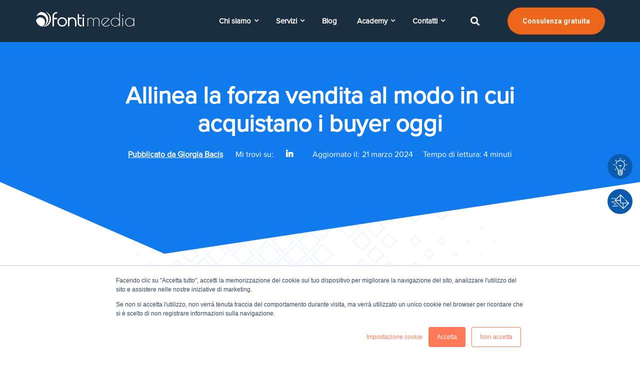

--- FILE ---
content_type: text/html; charset=UTF-8
request_url: https://www.fontimedia.com/marketing-blog/forza-vendita-per-buyer-oggi
body_size: 17945
content:
<!--
  templateType: none
  isAvailableForNewContent: false
--><!doctype html><html class="no-js" lang="it"><head>
    <meta charset="utf-8">
    <title>Allinea la forza vendita al modo in cui acquistano i buyer oggi</title>
    <link rel="shortcut icon" href="https://www.fontimedia.com/hubfs/Nuovo%20logo%20fontimedia%202018/Logo-Pittogramma-100x100px.png">
    <meta name="description" content="Scopri come allineare la forza vendita della tua azienda alle nuove abitudini di acquisto dei buyer di oggi. Il segreto? creare esperienze!">
    <link href="https://maxcdn.bootstrapcdn.com/font-awesome/4.7.0/css/font-awesome.min.css" rel="stylesheet"> 
    <link rel="stylesheet" href="https://pro.fontawesome.com/releases/v5.10.0/css/all.css" integrity="sha384-AYmEC3Yw5cVb3ZcuHtOA93w35dYTsvhLPVnYs9eStHfGJvOvKxVfELGroGkvsg+p" crossorigin="anonymous">
    <!--  Slick Slider CSS CDN Version    -->
    
    
    
    <!-- Include theme overrides -->
       
       
    
        
     
        
          
    
        
    
    
    
    
    
    <meta name="viewport" content="width=device-width, initial-scale=1">

    
    <meta property="og:description" content="Scopri come allineare la forza vendita della tua azienda alle nuove abitudini di acquisto dei buyer di oggi. Il segreto? creare esperienze!">
    <meta property="og:title" content="Allinea la forza vendita al modo in cui acquistano i buyer oggi">
    <meta name="twitter:description" content="Scopri come allineare la forza vendita della tua azienda alle nuove abitudini di acquisto dei buyer di oggi. Il segreto? creare esperienze!">
    <meta name="twitter:title" content="Allinea la forza vendita al modo in cui acquistano i buyer oggi">

    

    
    <style>
a.cta_button{-moz-box-sizing:content-box !important;-webkit-box-sizing:content-box !important;box-sizing:content-box !important;vertical-align:middle}.hs-breadcrumb-menu{list-style-type:none;margin:0px 0px 0px 0px;padding:0px 0px 0px 0px}.hs-breadcrumb-menu-item{float:left;padding:10px 0px 10px 10px}.hs-breadcrumb-menu-divider:before{content:'›';padding-left:10px}.hs-featured-image-link{border:0}.hs-featured-image{float:right;margin:0 0 20px 20px;max-width:50%}@media (max-width: 568px){.hs-featured-image{float:none;margin:0;width:100%;max-width:100%}}.hs-screen-reader-text{clip:rect(1px, 1px, 1px, 1px);height:1px;overflow:hidden;position:absolute !important;width:1px}
</style>

<link rel="stylesheet" href="https://www.fontimedia.com/hubfs/hub_generated/template_assets/1/59911557908/1764245727434/template_Library.css">
<link rel="stylesheet" href="https://www.fontimedia.com/hubfs/hub_generated/template_assets/1/47176416417/1764245731412/template_royal_preloader.css">
<link rel="stylesheet" href="https://www.fontimedia.com/hubfs/hub_generated/template_assets/1/47176610860/1764245732077/template_main.css">
<link rel="stylesheet" href="https://www.fontimedia.com/hubfs/hub_generated/template_assets/1/47176169827/1764245729255/template_theme-overrides.min.css">
<link rel="stylesheet" href="https://www.fontimedia.com/hubfs/hub_generated/template_assets/1/47176395187/1764245726729/template_responsive.min.css">
<link rel="stylesheet" href="https://www.fontimedia.com/hubfs/hub_generated/module_assets/1/56336990556/1744442627941/module_search_input_ITA.min.css">
<link rel="stylesheet" href="/hs/hsstatic/AsyncSupport/static-1.501/sass/comments_listing_asset.css">
<link rel="preload" as="style" href="https://48752163.fs1.hubspotusercontent-na1.net/hubfs/48752163/raw_assets/media-default-modules/master/650/js_client_assets/assets/TrackPlayAnalytics-Cm48oVxd.css">

<link rel="preload" as="style" href="https://48752163.fs1.hubspotusercontent-na1.net/hubfs/48752163/raw_assets/media-default-modules/master/650/js_client_assets/assets/Tooltip-DkS5dgLo.css">

<style>
  @font-face {
    font-family: "Roboto";
    font-weight: 400;
    font-style: normal;
    font-display: swap;
    src: url("/_hcms/googlefonts/Roboto/regular.woff2") format("woff2"), url("/_hcms/googlefonts/Roboto/regular.woff") format("woff");
  }
  @font-face {
    font-family: "Roboto";
    font-weight: 700;
    font-style: normal;
    font-display: swap;
    src: url("/_hcms/googlefonts/Roboto/700.woff2") format("woff2"), url("/_hcms/googlefonts/Roboto/700.woff") format("woff");
  }
</style>

    <script type="application/ld+json">
{
  "mainEntityOfPage" : {
    "@type" : "WebPage",
    "@id" : "https://www.fontimedia.com/marketing-blog/forza-vendita-per-buyer-oggi"
  },
  "author" : {
    "name" : "Giorgia Bacis",
    "url" : "https://www.fontimedia.com/marketing-blog/author/giorgia-bacis",
    "@type" : "Person"
  },
  "headline" : "Allinea la forza vendita al modo in cui acquistano i buyer oggi",
  "datePublished" : "2022-03-24T09:30:00.000Z",
  "dateModified" : "2024-03-21T17:23:45.932Z",
  "publisher" : {
    "name" : "Fontimedia",
    "logo" : {
      "url" : "https://cdn2.hubspot.net/hubfs/2058601/Nuovo%20logo%20fontimedia%202018/Logo-definitivo-con-payoff-250x66px.png",
      "@type" : "ImageObject"
    },
    "@type" : "Organization"
  },
  "@context" : "https://schema.org",
  "@type" : "BlogPosting",
  "image" : [ "https://fs.hubspotusercontent00.net/hubfs/2058601/forza%20vendita.png" ]
}
</script>


    
<!--  Added by GoogleAnalytics integration -->
<script>
var _hsp = window._hsp = window._hsp || [];
_hsp.push(['addPrivacyConsentListener', function(consent) { if (consent.allowed || (consent.categories && consent.categories.analytics)) {
  (function(i,s,o,g,r,a,m){i['GoogleAnalyticsObject']=r;i[r]=i[r]||function(){
  (i[r].q=i[r].q||[]).push(arguments)},i[r].l=1*new Date();a=s.createElement(o),
  m=s.getElementsByTagName(o)[0];a.async=1;a.src=g;m.parentNode.insertBefore(a,m)
})(window,document,'script','//www.google-analytics.com/analytics.js','ga');
  ga('create','UA-53398053-1','auto');
  ga('send','pageview');
}}]);
</script>

<!-- /Added by GoogleAnalytics integration -->

<!--  Added by GoogleAnalytics4 integration -->
<script>
var _hsp = window._hsp = window._hsp || [];
window.dataLayer = window.dataLayer || [];
function gtag(){dataLayer.push(arguments);}

var useGoogleConsentModeV2 = true;
var waitForUpdateMillis = 1000;


if (!window._hsGoogleConsentRunOnce) {
  window._hsGoogleConsentRunOnce = true;

  gtag('consent', 'default', {
    'ad_storage': 'denied',
    'analytics_storage': 'denied',
    'ad_user_data': 'denied',
    'ad_personalization': 'denied',
    'wait_for_update': waitForUpdateMillis
  });

  if (useGoogleConsentModeV2) {
    _hsp.push(['useGoogleConsentModeV2'])
  } else {
    _hsp.push(['addPrivacyConsentListener', function(consent){
      var hasAnalyticsConsent = consent && (consent.allowed || (consent.categories && consent.categories.analytics));
      var hasAdsConsent = consent && (consent.allowed || (consent.categories && consent.categories.advertisement));

      gtag('consent', 'update', {
        'ad_storage': hasAdsConsent ? 'granted' : 'denied',
        'analytics_storage': hasAnalyticsConsent ? 'granted' : 'denied',
        'ad_user_data': hasAdsConsent ? 'granted' : 'denied',
        'ad_personalization': hasAdsConsent ? 'granted' : 'denied'
      });
    }]);
  }
}

gtag('js', new Date());
gtag('set', 'developer_id.dZTQ1Zm', true);
gtag('config', 'G-8G39WNC7PN');
</script>
<script async src="https://www.googletagmanager.com/gtag/js?id=G-8G39WNC7PN"></script>

<!-- /Added by GoogleAnalytics4 integration -->

<!--  Added by GoogleTagManager integration -->
<script>
var _hsp = window._hsp = window._hsp || [];
window.dataLayer = window.dataLayer || [];
function gtag(){dataLayer.push(arguments);}

var useGoogleConsentModeV2 = true;
var waitForUpdateMillis = 1000;



var hsLoadGtm = function loadGtm() {
    if(window._hsGtmLoadOnce) {
      return;
    }

    if (useGoogleConsentModeV2) {

      gtag('set','developer_id.dZTQ1Zm',true);

      gtag('consent', 'default', {
      'ad_storage': 'denied',
      'analytics_storage': 'denied',
      'ad_user_data': 'denied',
      'ad_personalization': 'denied',
      'wait_for_update': waitForUpdateMillis
      });

      _hsp.push(['useGoogleConsentModeV2'])
    }

    (function(w,d,s,l,i){w[l]=w[l]||[];w[l].push({'gtm.start':
    new Date().getTime(),event:'gtm.js'});var f=d.getElementsByTagName(s)[0],
    j=d.createElement(s),dl=l!='dataLayer'?'&l='+l:'';j.async=true;j.src=
    'https://www.googletagmanager.com/gtm.js?id='+i+dl;f.parentNode.insertBefore(j,f);
    })(window,document,'script','dataLayer','GTM-WPDMDV2');

    window._hsGtmLoadOnce = true;
};

_hsp.push(['addPrivacyConsentListener', function(consent){
  if(consent.allowed || (consent.categories && consent.categories.analytics)){
    hsLoadGtm();
  }
}]);

</script>

<!-- /Added by GoogleTagManager integration -->


<!-- Google Tag Manager -->
<script>(function(w,d,s,l,i){w[l]=w[l]||[];w[l].push({'gtm.start':
new Date().getTime(),event:'gtm.js'});var f=d.getElementsByTagName(s)[0],
j=d.createElement(s),dl=l!='dataLayer'?'&l='+l:'';j.async=true;j.src=
'https://www.googletagmanager.com/gtm.js?id='+i+dl;f.parentNode.insertBefore(j,f);
})(window,document,'script','dataLayer','GTM-WPDMDV2');</script>

<!-- End Google Tag Manager -->

<script type="text/javascript">
_linkedin_partner_id = "19740";
window._linkedin_data_partner_ids = window._linkedin_data_partner_ids || [];
window._linkedin_data_partner_ids.push(_linkedin_partner_id);
</script><script type="text/javascript">
(function(){var s = document.getElementsByTagName("script")[0];
var b = document.createElement("script");
b.type = "text/javascript";b.async = true;
b.src = "https://snap.licdn.com/li.lms-analytics/insight.min.js";
s.parentNode.insertBefore(b, s);})();
</script>
<noscript>
&lt;img  height="1" width="1" style="display:none;" alt="" src="https://dc.ads.linkedin.com/collect/?pid=19740&amp;amp;fmt=gif"&gt;
</noscript>

<!-- lead forensics script -->
<script type="text/javascript" src="https://secure.perk0mean.com/js/167894.js"></script>
<noscript>&lt;img  alt="" src="https://secure.perk0mean.com/167894.png" style="display:none;"&gt;</noscript>
<link rel="amphtml" href="https://www.fontimedia.com/marketing-blog/forza-vendita-per-buyer-oggi?hs_amp=true">

<meta property="og:image" content="https://www.fontimedia.com/hubfs/forza%20vendita.png">
<meta property="og:image:width" content="552">
<meta property="og:image:height" content="289">
<meta property="og:image:alt" content="forza vendita">
<meta name="twitter:image" content="https://www.fontimedia.com/hubfs/forza%20vendita.png">
<meta name="twitter:image:alt" content="forza vendita">

<meta property="og:url" content="https://www.fontimedia.com/marketing-blog/forza-vendita-per-buyer-oggi">
<meta name="twitter:card" content="summary_large_image">

<link rel="canonical" href="https://www.fontimedia.com/marketing-blog/forza-vendita-per-buyer-oggi">

<meta property="og:type" content="article">
<link rel="alternate" type="application/rss+xml" href="https://www.fontimedia.com/marketing-blog/rss.xml">
<meta name="twitter:domain" content="www.fontimedia.com">
<meta name="twitter:site" content="@Fontimedia">
<script src="//platform.linkedin.com/in.js" type="text/javascript">
    lang: it_IT
</script>

<meta http-equiv="content-language" content="it">






    
    <script type="text/javascript" src="https://cdnjs.cloudflare.com/ajax/libs/jquery/1.7.1/jquery.min.js"></script>
    <!--<script src="https://cdnjs.cloudflare.com/ajax/libs/jquery.instagramFeed/3.0.4/jquery.instagramFeed.js" integrity="sha512-MyZLacCQRJbtIrxWLmE69gHJ3Lh4sW9gK/KXTFd77fswzJci7OWj+OWIqodgpkn6V2+4lHLk0akUU/BW2TBzeA==" crossorigin="anonymous"></script>!-->
    <script type="text/javascript" src="https://cdn.jsdelivr.net/npm/slick-carousel@1.8.1/slick/slick.min.js"></script>
    <script src="https://cdnjs.cloudflare.com/ajax/libs/magnific-popup.js/1.1.0/jquery.magnific-popup.min.js" integrity="sha512-IsNh5E3eYy3tr/JiX2Yx4vsCujtkhwl7SLqgnwLNgf04Hrt9BT9SXlLlZlWx+OK4ndzAoALhsMNcCmkggjZB1w==" crossorigin="anonymous" referrerpolicy="no-referrer"></script>
    <script src="https://unpkg.com/aos@2.3.1/dist/aos.js"></script>
    
    <!--[if IE]>
  		<script src="http://html5shiv.googlecode.com/svn/trunk/html5.js"></script>
		<![endif]--><script>document.documentElement.className = 'js';</script>
   
  <meta name="generator" content="HubSpot"></head>
  <body class="">
<!--  Added by GoogleTagManager integration -->
<noscript><iframe src="https://www.googletagmanager.com/ns.html?id=GTM-WPDMDV2" height="0" width="0" style="display:none;visibility:hidden"></iframe></noscript>

<!-- /Added by GoogleTagManager integration -->

    <div class="body-wrapper banner-fix   hs-content-id-67347306885 hs-blog-post hs-blog-id-3851267614">
      
    
    
      
      
        <div data-global-resource-path="Regal-Custom/templates/partials/header.html"><header class="header">
 <div id="hs_cos_wrapper_header" class="hs_cos_wrapper hs_cos_wrapper_widget hs_cos_wrapper_type_module" style="" data-hs-cos-general-type="widget" data-hs-cos-type="module">









<!-- Start Header Basic - Search - CTA -->

<!--  Header Code Start -->
<div class="unique-header-main header-basic-search-cta">
  
  <div class="unique-header dark-header">
    <div class="container">
      <div class="unique-header-inner">
        <div class="unique-logo-wrap">
          <div class="main-logo">        
               <span id="hs_cos_wrapper_header_" class="hs_cos_wrapper hs_cos_wrapper_widget hs_cos_wrapper_type_logo" style="" data-hs-cos-general-type="widget" data-hs-cos-type="logo"><a href="https://www.fontimedia.com/" id="hs-link-header_" style="border-width:0px;border:0px;"><img src="https://www.fontimedia.com/hubfs/logo/Logo%20Bianco%20no%20payoff.svg" class="hs-image-widget " height="200" style="height: auto;width:200px;border-width:0px;border:0px;" width="200" alt="Logo Fontimedia" title="Logo Fontimedia"></a></span>
          </div>
          <div class="transparent-logo">        
               <span id="hs_cos_wrapper_header_" class="hs_cos_wrapper hs_cos_wrapper_widget hs_cos_wrapper_type_logo" style="" data-hs-cos-general-type="widget" data-hs-cos-type="logo"><a href="https://www.fontimedia.com/" id="hs-link-header_" style="border-width:0px;border:0px;"><img src="https://www.fontimedia.com/hubfs/logo/Logo%20Bianco%20no%20payoff.svg" class="hs-image-widget " height="200" style="height: auto;width:200px;border-width:0px;border:0px;" width="200" alt="Logo Bianco no payoff" title="Logo Bianco no payoff"></a></span>
          </div>
        </div>
        <div class="menu-block-wrap">           
            
            <div class="unique-header-menu">
              <span id="hs_cos_wrapper_header_" class="hs_cos_wrapper hs_cos_wrapper_widget hs_cos_wrapper_type_menu" style="" data-hs-cos-general-type="widget" data-hs-cos-type="menu"><div id="hs_menu_wrapper_header_" class="hs-menu-wrapper active-branch flyouts hs-menu-flow-horizontal" role="navigation" data-sitemap-name="default" data-menu-id="3935950571" aria-label="Navigation Menu">
 <ul role="menu" class="active-branch">
  <li class="hs-menu-item hs-menu-depth-1 hs-item-has-children" role="none"><a href="javascript:;" aria-haspopup="true" aria-expanded="false" role="menuitem">Chi siamo</a>
   <ul role="menu" class="hs-menu-children-wrapper">
    <li class="hs-menu-item hs-menu-depth-2" role="none"><a href="https://www.fontimedia.com/agenzia-inbound-marketing-nostro-approccio" role="menuitem">Il nostro approccio inbound</a></li>
    <li class="hs-menu-item hs-menu-depth-2" role="none"><a href="https://www.fontimedia.com/company" role="menuitem">Agenzia </a></li>
    <li class="hs-menu-item hs-menu-depth-2" role="none"><a href="https://www.fontimedia.com/hubspot-partner-italia" role="menuitem">Partner HubSpot</a></li>
   </ul></li>
  <li class="hs-menu-item hs-menu-depth-1 hs-item-has-children" role="none"><a href="javascript:;" aria-haspopup="true" aria-expanded="false" role="menuitem">Servizi</a>
   <ul role="menu" class="hs-menu-children-wrapper">
    <li class="hs-menu-item hs-menu-depth-2" role="none"><a href="https://www.fontimedia.com/inbound-marketing" role="menuitem">Inbound marketing</a></li>
    <li class="hs-menu-item hs-menu-depth-2" role="none"><a href="https://www.fontimedia.com/agenzia-marketing-b2b" role="menuitem">Marketing B2B</a></li>
    <li class="hs-menu-item hs-menu-depth-2" role="none"><a href="https://www.fontimedia.com/lead-generation-b2b" role="menuitem">Lead generation B2B</a></li>
    <li class="hs-menu-item hs-menu-depth-2" role="none"><a href="https://www.fontimedia.com/revenue-operations" role="menuitem">Revenue operations</a></li>
    <li class="hs-menu-item hs-menu-depth-2" role="none"><a href="https://www.fontimedia.com/marketing-automation" role="menuitem">Marketing automation</a></li>
    <li class="hs-menu-item hs-menu-depth-2" role="none"><a href="https://www.fontimedia.com/content-marketing-blogging" role="menuitem">Content marketing e blogging</a></li>
    <li class="hs-menu-item hs-menu-depth-2" role="none"><a href="https://www.fontimedia.com/social-media-marketing" role="menuitem">Social media marketing</a></li>
    <li class="hs-menu-item hs-menu-depth-2" role="none"><a href="https://www.fontimedia.com/web-design-performante" role="menuitem">Website performance design</a></li>
    <li class="hs-menu-item hs-menu-depth-2" role="none"><a href="https://www.fontimedia.com/inbound-sales" role="menuitem">Inbound sales</a></li>
    <li class="hs-menu-item hs-menu-depth-2" role="none"><a href="https://www.fontimedia.com/internazionalizzazione" role="menuitem">Internazionalizzazione</a></li>
   </ul></li>
  <li class="hs-menu-item hs-menu-depth-1 active active-branch" role="none"><a href="https://www.fontimedia.com/marketing-blog" role="menuitem">Blog</a></li>
  <li class="hs-menu-item hs-menu-depth-1 hs-item-has-children" role="none"><a href="javascript:;" aria-haspopup="true" aria-expanded="false" role="menuitem">Academy</a>
   <ul role="menu" class="hs-menu-children-wrapper">
    <li class="hs-menu-item hs-menu-depth-2" role="none"><a href="https://www.fontimedia.com/cosa-è-un-lead" role="menuitem">Cosa è un lead?</a></li>
    <li class="hs-menu-item hs-menu-depth-2" role="none"><a href="https://www.fontimedia.com/cos-e-l-inbound-marketing" role="menuitem">Cos'è l'inbound marketing</a></li>
    <li class="hs-menu-item hs-menu-depth-2" role="none"><a href="https://www.fontimedia.com/cos-e-hubspot" role="menuitem">Cos'è HubSpot?</a></li>
    <li class="hs-menu-item hs-menu-depth-2" role="none"><a href="https://www.fontimedia.com/cos-è-una-landing-page-0-0" role="menuitem">Cos'è una landing page?</a></li>
   </ul></li>
  <li class="hs-menu-item hs-menu-depth-1 hs-item-has-children" role="none"><a href="javascript:;" aria-haspopup="true" aria-expanded="false" role="menuitem">Contatti</a>
   <ul role="menu" class="hs-menu-children-wrapper">
    <li class="hs-menu-item hs-menu-depth-2" role="none"><a href="https://www.fontimedia.com/contact-us" role="menuitem">Dove siamo</a></li>
    <li class="hs-menu-item hs-menu-depth-2" role="none"><a href="https://www.fontimedia.com/lavora-con-noi" role="menuitem">Lavora con noi</a></li>
   </ul></li>
 </ul>
</div></span>
            </div>
         
          
            <!-- HTML to show when checked -->
            <div class="search-item-main">           
              <div id="btn-search" class="search-icon"><i class="fa fa-search"></i></div> 
             
            </div>        


          <!-- Search Box code start -->
          <div class="search ">
            <button id="btn-search-close" class="btn btn--search-close" aria-label="Chiudi"><i class="fa fa-times"></i></button>
            <form class="search__form" action="/hs-search-results">
              <input class="search__input" name="term" type="search" placeholder="Cerca qui" autocomplete="off" autocorrect="off" autocapitalize="off" spellcheck="false">
              <span class="search__info">Premi invio per cercare o premi ESC per uscire</span>
            </form>
          </div>   

          <a class="btn btn-arrow medium_btn filled_btn cta-mobile" style="color:rgba(255, 255, 255,1.0);" href="https://www.fontimedia.com/richiedi-consulenza-gratuita" target="_blank">
              <span>Consulenza gratuita<i class="fa fa-angle-right"></i></span>
          </a>
          
        </div>
      </div>
    </div>
  </div>
</div>
<!-- End Header Basic - Search - CTA -->
<style>
  .search {background: rgba(255, 255, 255,0.97);}
  
</style>

















<div id="lateral-navbar">
  <a href="https://www.fontimedia.com/richiedi-consulenza-gratuita" target="_blank" class="nl-link">
    <div class="btn-nl">
      <img src="https://www.fontimedia.com/hubfs/Sito%202021/Icone/lamp.svg" alt="consulenza gratuita">
    </div>
    <div class="text-hidden">
      <p class="text-nl">
        Consulenza
      </p>
    </div>
  </a>
  <a href="https://www.fontimedia.com/contact-us" target="_blank" class="nl-link">
    <div class="btn-nl">
      <img src="https://www.fontimedia.com/hubfs/Sito%202021/Icone/email-1.svg" alt="contattaci">
    </div>
    <div class="text-hidden">
      <p class="text-nl">
        Contattaci
      </p>
    </div>
  </a>
</div></div> 
</header></div>
       
      
             
       
      
      
       
            
      

      
<main class="body-container-wrapper blog-post-new">
  <div class="body-container body-container--blog-index blog-post-container">
    
        <div class="blog-banner-img featured-article">
          <div class="inner ">
            <div class="page-center">
           
              
          <!--<p>Featured Article</p>-->
              
           <div class="custom-post-title"><h1><span id="hs_cos_wrapper_name" class="hs_cos_wrapper hs_cos_wrapper_meta_field hs_cos_wrapper_type_text" style="" data-hs-cos-general-type="meta_field" data-hs-cos-type="text">Allinea la forza vendita al modo in cui acquistano i buyer oggi</span></h1></div>
           <div class="blog-listing-wrapper style-one cell-wrapper">
                  
                    <a class="blog-listing-author" href="https://www.fontimedia.com/marketing-blog/author/giorgia-bacis">Pubblicato da <span>Giorgia Bacis</span></a>
                           <div class="blog-post-social-wrap">
                    
                    <div class="blog-listing-author-titolo">
                          <div class="titolo-elenco-social">
                            Mi trovi su:
                          </div>  
                   
                  
                  
                    <a href="https://www.linkedin.com/in/giorgia-bacis/" target="_blank" class="hs-author-social-link hs-social-linkedin">
                      <i class="fab fa-linkedin-in"></i>
                    </a>
                  
                  
                                                              
                       </div>
                  </div>     
             
                  <div class="date">
                    <div class="titolo-data">
                      Aggiornato il:
                    </div>
                        21 marzo 2024
                  </div>  
                   <div class="tempo-lettura">
                      Tempo di lettura: 4 minuti
                   </div>
             </div>                 
        </div>
      </div>
    </div>
     <div class="custom-shape-divider-top-1626861077"><svg data-name="Layer 1" xmlns="http://www.w3.org/2000/svg" viewbox="0 0 1200 120" preserveaspectratio="none"> <path d="M1200 0L0 0 892.25 114.72 1200 0z" class="shape-fill"></path> </svg></div>
    
    
    
    <div class="blog-detail-wraper">
      <div class="container">
        <div class="row-fluid">
          <div class="span10 blog-post-section">
            <div class="widget-type-blog_content">
              <div class="blog-listing-wrapper cell-wrapper">
                <div class="blog-section">
                  <div class="blog-post-wrapper cell-wrapper">
                      <div class="section post-body">
                        <div>
                          <div id="hs_cos_wrapper_blog_post_audio" class="hs_cos_wrapper hs_cos_wrapper_widget hs_cos_wrapper_type_module" style="" data-hs-cos-general-type="widget" data-hs-cos-type="module"><link rel="stylesheet" href="https://48752163.fs1.hubspotusercontent-na1.net/hubfs/48752163/raw_assets/media-default-modules/master/650/js_client_assets/assets/TrackPlayAnalytics-Cm48oVxd.css">
<link rel="stylesheet" href="https://48752163.fs1.hubspotusercontent-na1.net/hubfs/48752163/raw_assets/media-default-modules/master/650/js_client_assets/assets/Tooltip-DkS5dgLo.css">

    <script type="text/javascript">
      window.__hsEnvConfig = {"hsDeployed":true,"hsEnv":"prod","hsJSRGates":["CMS:JSRenderer:SeparateIslandRenderOption","CMS:JSRenderer:CompressResponse","CMS:JSRenderer:MinifyCSS","CMS:JSRenderer:GetServerSideProps","CMS:JSRenderer:LocalProxySchemaVersion1","CMS:JSRenderer:SharedDeps"],"hublet":"na1","portalID":2058601};
      window.__hsServerPageUrl = "https:\u002F\u002Fwww.fontimedia.com\u002Fmarketing-blog\u002Fforza-vendita-per-buyer-oggi";
      window.__hsBasePath = "\u002Fmarketing-blog\u002Fforza-vendita-per-buyer-oggi";
    </script>
      </div>
                        </div>
                         <span id="hs_cos_wrapper_post_body" class="hs_cos_wrapper hs_cos_wrapper_meta_field hs_cos_wrapper_type_rich_text" style="" data-hs-cos-general-type="meta_field" data-hs-cos-type="rich_text"><p><img src="https://www.fontimedia.com/hs-fs/hubfs/BLOG_Images/forza%20vendita-3.jpg?width=1200&amp;name=forza%20vendita-3.jpg" alt="forza vendita" loading="lazy" style="width: 1200px;" width="1200" srcset="https://www.fontimedia.com/hs-fs/hubfs/BLOG_Images/forza%20vendita-3.jpg?width=600&amp;name=forza%20vendita-3.jpg 600w, https://www.fontimedia.com/hs-fs/hubfs/BLOG_Images/forza%20vendita-3.jpg?width=1200&amp;name=forza%20vendita-3.jpg 1200w, https://www.fontimedia.com/hs-fs/hubfs/BLOG_Images/forza%20vendita-3.jpg?width=1800&amp;name=forza%20vendita-3.jpg 1800w, https://www.fontimedia.com/hs-fs/hubfs/BLOG_Images/forza%20vendita-3.jpg?width=2400&amp;name=forza%20vendita-3.jpg 2400w, https://www.fontimedia.com/hs-fs/hubfs/BLOG_Images/forza%20vendita-3.jpg?width=3000&amp;name=forza%20vendita-3.jpg 3000w, https://www.fontimedia.com/hs-fs/hubfs/BLOG_Images/forza%20vendita-3.jpg?width=3600&amp;name=forza%20vendita-3.jpg 3600w" sizes="(max-width: 1200px) 100vw, 1200px">Per molti anni la forza vendita delle aziende b2b si è concentrata nella ricerca di una sorta di “bottone nascosto” che facesse insorgere un'esigenza di acquisto nella mente dei potenziali clienti. Oggi questo <em>bottone</em> è ben visibile e pronto per essere premuto, a condizione che la metodologia di vendita sia in perfetto <span style="font-weight: bold;">allineamento</span> con le nuove abitudini di acquisto dei buyer.</p>
<p>Scopriamo insieme come adattare la tua strategia al modo in cui i potenziali clienti acquistano, rendendola così <span style="font-weight: bold;">vincente e performante</span>.</p>
<p><!--more--></p>
<h2>Come allineare la forza vendita al modo in cui i potenziali clienti effettuano acquisti</h2>
<p>Oggi i buyer fanno tutto il possibile per <span style="font-weight: bold;">evitare le aziende che optano per un approccio di vendita tradizionale</span>. Non vogliono ricevere una vendita diretta: per questo le <a href="/marketing-blog/fine-del-cold-calling-alternative-efficaci" rel="noopener" target="_blank">telefonate da mittenti sconosciuti</a> vengono bloccate dall’identificazione di chiamata e le mail vengono intercettate dal filtro antispam.</p>
<h5 style="font-weight: bold;">Quindi quali metodi restano alle aziende per approcciarsi ai potenziali clienti con la probabilità di raggiungere gli obiettivi di vendita?</h5>
<p>La risposta sono le <a href="/marketing-blog/smarketing-allineare-vendite-e-marketing-per-risultati-migliori" rel="noopener" target="_blank">strategie di inbound marketing e inbound sales</a>.</p>
<p>&nbsp;</p>
<p></p><div class="hs-cta-embed hs-cta-simple-placeholder hs-cta-embed-161617517829" style="max-width:100%; max-height:100%; width:661px;height:295px" data-hubspot-wrapper-cta-id="161617517829">
  <a href="/hs/cta/wi/redirect?encryptedPayload=AVxigLL4Pu3H6BkaRPxj%2BIhjcwGh6IUsdpjfrH5v0SM3TLZMz0GnpaVMrgBRpIXBfMwhJEio8a31NoYkKY7mnA905S%2B%2FUCU38J1hRedvJJHyVNTbxn2pvM7LYCawpm6lyjZIxJhmgOOIWqiJq%2Fv9NlaiCuTpX7NpXrr3BYk1WW5VTpkMoOL6d%2Brgt%2BqtG51fQ4xMvA%3D%3D&amp;webInteractiveContentId=161617517829&amp;portalId=2058601" target="_blank" rel="noopener" crossorigin="anonymous">
    <img alt="Scarica l'ebook" loading="lazy" src="https://no-cache.hubspot.com/cta/default/2058601/interactive-161617517829.png" style="height: 100%; width: 100%; object-fit: fill" onerror="this.style.display='none'">
  </a>
</div>
<p></p>
<p>L'obiettivo di queste tecniche è <a href="/marketing-blog/forza-vendita-marketing-b2b-come-migliorare-la-collaborazione" rel="noopener" target="_blank">avere una forza vendita più improntata alla creazione di un’esperienza</a> che aiuti, consigli e formi il potenziale cliente fino a creare le circostanze per un acquisto sicuro che includa i prodotti o servizi della tua azienda.</p>
<p style="font-weight: bold;">Ecco alcuni consigli per impostare questa metodologia di vendita.</p>
<h4>1. Crea un’esperienza per ognuno dei tuoi prospect</h4>
<p>Oggi i buyer sono diventati esperti nel <span style="font-weight: bold;">proteggersi da tentativi di vendita indesiderati </span><span style="font-weight: normal;">e tendono a </span>informarsi in modo esaustivo su un prodotto o servizio prima di completare il loro <span style="font-weight: bold;">journey</span> e finalizzare l’acquisto.</p>
<p style="font-weight: bold;">Il 90% dei lead non è interessato a parlare con l'azienda al momento della conversione.</p>
<p>Già dal primo approccio, <a href="/marketing-blog/pillole-di-inbound-marketing-sito-web-aziendale-trend" rel="noopener" target="_blank">ad esempio attraverso il sito web</a>, è fondamentale che il potenziale cliente sia in grado di trovare le risposte alle sue domande. Solo in seguito contatterà il team di vendita per ulteriori dettagli, se ne sentirà la necessità.</p>
<h4>2. Assicurati che i prospect si sentano al sicuro</h4>
<p>Anche nel b2b, le persone effettuano acquisti prima in modo <span style="font-weight: bold;">emozionale</span> e solo in un secondo momento razionalizzano tali decisioni confrontandole con i fatti.</p>
<p>Innanzitutto devono <span style="font-weight: bold;">sentirsi al sicuro</span> rispetto alla decisione che stanno per prendere, fattore che risiede per il 100% nelle mani dell’azienda e della sua forza vendita.</p>
<p>In passato, ciò avveniva portando i potenziali clienti a pranzo o a invitandoli a eventi di settore. Nel sistema attuale questo metodo non è più sostenibile, in particolare per le piccole e medie imprese. Per questo è stato sostituito da <a href="/marketing-blog/piano-inbound-digital-marketing-multicanale" rel="noopener" target="_blank">strumenti che permettono di far sentire il prospect al sicuro</a> già nelle fasi autonome del processo di acquisto.</p>
<p><img src="https://www.fontimedia.com/hs-fs/hubfs/Image%20of%20businesswoman%20balancing%20with%20items%20in%20palms.jpeg?width=480&amp;name=Image%20of%20businesswoman%20balancing%20with%20items%20in%20palms.jpeg" alt="forza vendita" loading="lazy" style="width: 480px;" width="480" srcset="https://www.fontimedia.com/hs-fs/hubfs/Image%20of%20businesswoman%20balancing%20with%20items%20in%20palms.jpeg?width=240&amp;name=Image%20of%20businesswoman%20balancing%20with%20items%20in%20palms.jpeg 240w, https://www.fontimedia.com/hs-fs/hubfs/Image%20of%20businesswoman%20balancing%20with%20items%20in%20palms.jpeg?width=480&amp;name=Image%20of%20businesswoman%20balancing%20with%20items%20in%20palms.jpeg 480w, https://www.fontimedia.com/hs-fs/hubfs/Image%20of%20businesswoman%20balancing%20with%20items%20in%20palms.jpeg?width=720&amp;name=Image%20of%20businesswoman%20balancing%20with%20items%20in%20palms.jpeg 720w, https://www.fontimedia.com/hs-fs/hubfs/Image%20of%20businesswoman%20balancing%20with%20items%20in%20palms.jpeg?width=960&amp;name=Image%20of%20businesswoman%20balancing%20with%20items%20in%20palms.jpeg 960w, https://www.fontimedia.com/hs-fs/hubfs/Image%20of%20businesswoman%20balancing%20with%20items%20in%20palms.jpeg?width=1200&amp;name=Image%20of%20businesswoman%20balancing%20with%20items%20in%20palms.jpeg 1200w, https://www.fontimedia.com/hs-fs/hubfs/Image%20of%20businesswoman%20balancing%20with%20items%20in%20palms.jpeg?width=1440&amp;name=Image%20of%20businesswoman%20balancing%20with%20items%20in%20palms.jpeg 1440w" sizes="(max-width: 480px) 100vw, 480px"></p>
<h4>3. Rendi i prospect i protagonisti della vendita</h4>
<p>Il modo migliore per realizzare questo passaggio è chiedere ai potenziali clienti di parlarti di loro. Questo tipo di conversazione crea la possibilità di fare <span style="font-weight: bold;">domande mirate</span> e creare del valore aggiunto per far capire al prospect che la tua azienda lo ha a cuore.</p>
<p>Quindi rendi chiaro fin dall’inizio che <a href="/marketing-blog/vendita-b2b-7-passaggi-per-avere-un-team-commerciale-4.0" rel="noopener" target="_blank">questo processo mira ad aiutare il potenziale cliente</a> a comprendere meglio le proprie sfide, in modo che - solo in un secondo momento - la tua azienda possa fornire una <span style="font-weight: bold;">soluzione concreta</span>.</p>
<p style="text-align: center; font-weight: bold;"><span style="font-size: 18px;"><a href="/lp-inbound-sales-0" rel="noopener" target="_blank">Scopri come rendere più efficaci i processi di vendita nell'ebook gratuito sull'inbound sales!</a></span></p>
<h4>4. Racconta storie nelle quali il prospect è l’eroe</h4>
<p>Le persone ricordano con più difficoltà i fatti rispetto alle storie. Per questo è importante che la forza vendita si approcci al potenziale cliente <a href="/marketing-blog/sviluppare-una-strategia-di-storytelling-aziendale-15-consigli" rel="noopener" target="_blank">sfruttando lo storytelling</a> dall'inizio alla fine della vendita e anche oltre. All’interno di questi racconti il prospect deve potersi riconoscere come il personaggio principale, l’eroe.</p>
<p><img src="https://www.fontimedia.com/hs-fs/hubfs/storytelling.jpg?width=480&amp;height=305&amp;name=storytelling.jpg" alt="inbound sales" width="480" height="305" loading="lazy" style="width: 480px; height: auto; max-width: 100%;" srcset="https://www.fontimedia.com/hs-fs/hubfs/storytelling.jpg?width=240&amp;height=153&amp;name=storytelling.jpg 240w, https://www.fontimedia.com/hs-fs/hubfs/storytelling.jpg?width=480&amp;height=305&amp;name=storytelling.jpg 480w, https://www.fontimedia.com/hs-fs/hubfs/storytelling.jpg?width=720&amp;height=458&amp;name=storytelling.jpg 720w, https://www.fontimedia.com/hs-fs/hubfs/storytelling.jpg?width=960&amp;height=610&amp;name=storytelling.jpg 960w, https://www.fontimedia.com/hs-fs/hubfs/storytelling.jpg?width=1200&amp;height=763&amp;name=storytelling.jpg 1200w, https://www.fontimedia.com/hs-fs/hubfs/storytelling.jpg?width=1440&amp;height=915&amp;name=storytelling.jpg 1440w" sizes="(max-width: 480px) 100vw, 480px"></p>
<p>Molte aziende commettono l’errore di raccontare storie nelle quali sono loro stesse le protagoniste ma questo approccio si è rivelato poco performante, se non fallimentare.</p>
<h4>5. Rendi il tuo processo di vendita il più lineare possibile</h4>
<p>Rendere il processo di vendita lineare e senza frizioni è molto importante sia per <a href="/marketing-blog/vendita-b2b-strategie-raggiungere-obiettivi" rel="noopener" target="_blank">snellire il processo stesso</a> che per aumentare il senso di sicurezza offerto ai potenziali clienti.</p>
<p>Un buon punto di partenza può essere un’analisi della documentazione richiesta da parte della forza vendita:</p>
<ul>
<li>è troppa?</li>
<li>Contiene molti termini tecnici?</li>
<li>Richiede tempo per essere ricevuta, processata e restituita dal cliente?</li>
</ul>
<p>Per fare un esempio: è stato riscontrato in diversi casi che una diminuzione dei termini tecnici legali all’interno dei contratti può portare fino a un <span style="font-weight: bold;">20% di aumento</span> delle vendite concluse.</p>
<hr>
<p>L’accesso a internet ha dato sempre <span style="font-weight: bold;">più potere ai prospect</span>, innescando una serie di cambiamenti nella forza vendita delle aziende. Quasi nessuna può ritenersi esclusa ormai.</p>
<p>Le organizzazioni disposte ad accettare questi cambiamenti e a creare nuovi approcci alla vendita tramite gli strumenti adatti vedranno <span style="font-weight: bold;">crescere</span> il loro tasso di conversione e di conseguenza il loro prestigio.</p>
<p>Se pensi di avere bisogno di supporto per iniziare a mettere in pratica una strategia inbound i nostri esperti sono a disposizione! Prenota ora una consulenza gratuita.</p>
<p></p><div class="hs-cta-embed hs-cta-simple-placeholder hs-cta-embed-161704963630" style="max-width:100%; max-height:100%; width:759px;height:204.71875px" data-hubspot-wrapper-cta-id="161704963630">
  <a href="/hs/cta/wi/redirect?encryptedPayload=AVxigLK8Dv6G2m2bs%2FAe2I6eFvmXWK%2FJtPj7RTXOmH8U%2FIb0ZGU%2FOX45rBF8tKooBG%2BV2IwgTufSKp9Y7FvH%2FPNNAB0zbdAl3pT0yPpcYbMpd1roQOW7ZYpe6qyAgLRZ3xacI3tKSrYZIILQxbVSUEeSo0%2FTjz6KB6Mnm%2FrhyYB59sMTs%2FdD6qyK0sviguJRBQa%2F%2FVeA9b4cTZmIEutDP0Y%3D&amp;webInteractiveContentId=161704963630&amp;portalId=2058601" target="_blank" rel="noopener" crossorigin="anonymous">
    <img alt="CTA Consulenza - Aprile 2025 (003)" loading="lazy" src="https://no-cache.hubspot.com/cta/default/2058601/interactive-161704963630.png" style="height: 100%; width: 100%; object-fit: fill" onerror="this.style.display='none'">
  </a>
</div>
<p></p></span>
                            <div>
                                
                                <p id="hubspot-topic_data">
                                
                                  <a class="topic-link" href="https://www.fontimedia.com/marketing-blog/topic/inbound-marketing">inbound marketing</a> <span class="separator">|</span>
                                
                                  <a class="topic-link" href="https://www.fontimedia.com/marketing-blog/topic/digital-marketing-b2b">digital marketing b2b</a> <span class="separator">|</span>
                                
                                  <a class="topic-link" href="https://www.fontimedia.com/marketing-blog/topic/forza-vendita">forza vendita</a>
                                
                                </p>
                                
                            </div>
                      </div>
                </div>
                <div class="span3  blog-listing-withsidebar">
            <div class="blog-listing-withsidebar-inner">
             <div class="blog-search-bar content-block-space">
                <div id="hs_cos_wrapper_module_16323910924628" class="hs_cos_wrapper hs_cos_wrapper_widget hs_cos_wrapper_type_module widget-type-cta" style="" data-hs-cos-general-type="widget" data-hs-cos-type="module"><span id="hs_cos_wrapper_module_16323910924628_" class="hs_cos_wrapper hs_cos_wrapper_widget hs_cos_wrapper_type_cta" style="" data-hs-cos-general-type="widget" data-hs-cos-type="cta"><div class="hs-cta-embed hs-cta-simple-placeholder hs-cta-embed-161617517842" style="max-width:100%; max-height:100%; width:243px;height:446px" data-hubspot-wrapper-cta-id="161617517842">
  <a href="/hs/cta/wi/redirect?encryptedPayload=AVxigLLmDWK%2F0KQZ%2Bwawx6cXhQuD1rA68jivUYnDbBgSRqsLDtGqKIGWY5pcrvNPhVQC0z3G3b62WC%2FOpaHxpWuweI4kk2A91dy%2BG53xN9Y68G0RPTZlNDO2hJ5C3ZKYCR6VgZWJr8nf9w2KiTsyLWMWMvTvNnSuPgv2OAaFBqgx4jCB%2BpOFFphQefM1gS0%2Bhnt%2F2Q%3D%3D&amp;webInteractiveContentId=161617517842&amp;portalId=2058601" target="_blank" rel="noopener" crossorigin="anonymous">
    <img alt="Scarica l'ebook" loading="lazy" src="https://no-cache.hubspot.com/cta/default/2058601/interactive-161617517842.png" style="height: 100%; width: 100%; object-fit: fill" onerror="this.style.display='none'">
  </a>
</div>
</span></div>
              </div>
              <div class="blog-search-bar content-block-space">
              <h3>Le novità per avere successo nel b2b</h3>
                <p> Sei un direttore commerciale, responsabile marketing o un CEO? Vuoi semplicemente approfondire le dinamiche del mondo b2b? <br>Iscriviti al blog di Fontimedia per essere aggiornato sulle novità:<br>•&nbsp;&nbsp;&nbsp; marketing &amp; vendite <br>•&nbsp;&nbsp;&nbsp; content &amp; digital<br>•&nbsp;&nbsp;&nbsp; SEO &amp; web</p>
              </div>
              <div class="blog-subscription-sidebar">
                <h3>
                  Iscriviti al blog!
                </h3>
                
                
                <!--[if lte IE 8]>
                <script charset="utf-8" type="text/javascript" src="//js.hsforms.net/forms/v2-legacy.js"></script>
                <![endif]-->
                
                
                <script charset="utf-8" type="text/javascript" src="//js.hsforms.net/forms/v2.js"></script>
                <script>
                  hbspt.forms.create({
                  region: "na1",
                  portalId: "2058601",
                  formId: "4de50e2b-7d10-4636-9b36-b17fa8a41038"
                });
                </script>
              </div>
                <div class="blog-search-bar content-block-space">
<!--            <div class="blog-sidebar-post-listing">
                <div id="hs_cos_wrapper_module_174289496105512" class="hs_cos_wrapper hs_cos_wrapper_widget hs_cos_wrapper_type_module widget-type-post_filter" style="" data-hs-cos-general-type="widget" data-hs-cos-type="module" >


  



  




<span id="hs_cos_wrapper_module_174289496105512_" class="hs_cos_wrapper hs_cos_wrapper_widget hs_cos_wrapper_type_post_filter" style="" data-hs-cos-general-type="widget" data-hs-cos-type="post_filter" ><div class="block">
  <h3>Articoli recenti</h3>
  <div class="widget-module">
    <ul>
      
        <li >
          <a href="https://www.fontimedia.com/marketing-blog/topic/digital-marketing-b2b">digital marketing b2b <span class="filter-link-count" dir="ltr">(459)</span></a>
        </li>
      
        <li >
          <a href="https://www.fontimedia.com/marketing-blog/topic/inbound-marketing">inbound marketing <span class="filter-link-count" dir="ltr">(282)</span></a>
        </li>
      
        <li >
          <a href="https://www.fontimedia.com/marketing-blog/topic/vendita-b2b">vendita b2b <span class="filter-link-count" dir="ltr">(222)</span></a>
        </li>
      
        <li >
          <a href="https://www.fontimedia.com/marketing-blog/topic/content-marketing">content marketing <span class="filter-link-count" dir="ltr">(181)</span></a>
        </li>
      
        <li >
          <a href="https://www.fontimedia.com/marketing-blog/topic/lead-generation-b2b">lead generation b2b <span class="filter-link-count" dir="ltr">(167)</span></a>
        </li>
      
        <li style="display:none;">
          <a href="https://www.fontimedia.com/marketing-blog/topic/sito-aziendale-ux">sito aziendale & UX <span class="filter-link-count" dir="ltr">(157)</span></a>
        </li>
      
        <li style="display:none;">
          <a href="https://www.fontimedia.com/marketing-blog/topic/hubspot-crm">HubSpot CRM <span class="filter-link-count" dir="ltr">(101)</span></a>
        </li>
      
        <li style="display:none;">
          <a href="https://www.fontimedia.com/marketing-blog/topic/b2b-marketing">b2b marketing <span class="filter-link-count" dir="ltr">(77)</span></a>
        </li>
      
        <li style="display:none;">
          <a href="https://www.fontimedia.com/marketing-blog/topic/seo">SEO <span class="filter-link-count" dir="ltr">(62)</span></a>
        </li>
      
        <li style="display:none;">
          <a href="https://www.fontimedia.com/marketing-blog/topic/marketing-automation">marketing automation <span class="filter-link-count" dir="ltr">(62)</span></a>
        </li>
      
        <li style="display:none;">
          <a href="https://www.fontimedia.com/marketing-blog/topic/gestione-dei-lead">gestione dei lead <span class="filter-link-count" dir="ltr">(58)</span></a>
        </li>
      
        <li style="display:none;">
          <a href="https://www.fontimedia.com/marketing-blog/topic/social-media">social media <span class="filter-link-count" dir="ltr">(51)</span></a>
        </li>
      
        <li style="display:none;">
          <a href="https://www.fontimedia.com/marketing-blog/topic/sales-enablement">sales enablement <span class="filter-link-count" dir="ltr">(46)</span></a>
        </li>
      
        <li style="display:none;">
          <a href="https://www.fontimedia.com/marketing-blog/topic/agenzia-marketing">agenzia marketing <span class="filter-link-count" dir="ltr">(36)</span></a>
        </li>
      
        <li style="display:none;">
          <a href="https://www.fontimedia.com/marketing-blog/topic/email-marketing">email marketing <span class="filter-link-count" dir="ltr">(33)</span></a>
        </li>
      
        <li style="display:none;">
          <a href="https://www.fontimedia.com/marketing-blog/topic/forza-vendita">forza vendita <span class="filter-link-count" dir="ltr">(26)</span></a>
        </li>
      
        <li style="display:none;">
          <a href="https://www.fontimedia.com/marketing-blog/topic/strategia-social">strategia social <span class="filter-link-count" dir="ltr">(26)</span></a>
        </li>
      
        <li style="display:none;">
          <a href="https://www.fontimedia.com/marketing-blog/topic/account-based-marketing">account based marketing <span class="filter-link-count" dir="ltr">(24)</span></a>
        </li>
      
        <li style="display:none;">
          <a href="https://www.fontimedia.com/marketing-blog/topic/demand-generation">demand generation <span class="filter-link-count" dir="ltr">(20)</span></a>
        </li>
      
        <li style="display:none;">
          <a href="https://www.fontimedia.com/marketing-blog/topic/storytelling">storytelling <span class="filter-link-count" dir="ltr">(20)</span></a>
        </li>
      
        <li style="display:none;">
          <a href="https://www.fontimedia.com/marketing-blog/topic/pillole-di-content-marketing">pillole di content marketing <span class="filter-link-count" dir="ltr">(15)</span></a>
        </li>
      
        <li style="display:none;">
          <a href="https://www.fontimedia.com/marketing-blog/topic/insight">insight <span class="filter-link-count" dir="ltr">(14)</span></a>
        </li>
      
        <li style="display:none;">
          <a href="https://www.fontimedia.com/marketing-blog/topic/pillole-di-marketing">pillole di marketing <span class="filter-link-count" dir="ltr">(13)</span></a>
        </li>
      
        <li style="display:none;">
          <a href="https://www.fontimedia.com/marketing-blog/topic/video-marketing">video marketing <span class="filter-link-count" dir="ltr">(13)</span></a>
        </li>
      
        <li style="display:none;">
          <a href="https://www.fontimedia.com/marketing-blog/topic/sviluppo-commerciale">sviluppo commerciale <span class="filter-link-count" dir="ltr">(10)</span></a>
        </li>
      
        <li style="display:none;">
          <a href="https://www.fontimedia.com/marketing-blog/topic/fatturato">fatturato <span class="filter-link-count" dir="ltr">(8)</span></a>
        </li>
      
        <li style="display:none;">
          <a href="https://www.fontimedia.com/marketing-blog/topic/intelligenza-artificiale">intelligenza artificiale <span class="filter-link-count" dir="ltr">(7)</span></a>
        </li>
      
        <li style="display:none;">
          <a href="https://www.fontimedia.com/marketing-blog/topic/inside-sales">inside sales <span class="filter-link-count" dir="ltr">(5)</span></a>
        </li>
      
        <li style="display:none;">
          <a href="https://www.fontimedia.com/marketing-blog/topic/revenue-operations">revenue operations <span class="filter-link-count" dir="ltr">(5)</span></a>
        </li>
      
        <li style="display:none;">
          <a href="https://www.fontimedia.com/marketing-blog/topic/lead-nurturing">lead nurturing <span class="filter-link-count" dir="ltr">(4)</span></a>
        </li>
      
        <li style="display:none;">
          <a href="https://www.fontimedia.com/marketing-blog/topic/linkedin-b2b">linkedin b2b <span class="filter-link-count" dir="ltr">(2)</span></a>
        </li>
      
        <li style="display:none;">
          <a href="https://www.fontimedia.com/marketing-blog/topic/smarketing">smarketing <span class="filter-link-count" dir="ltr">(2)</span></a>
        </li>
      
        <li style="display:none;">
          <a href="https://www.fontimedia.com/marketing-blog/topic/azienda-manifatturiera">azienda manifatturiera <span class="filter-link-count" dir="ltr">(1)</span></a>
        </li>
      
        <li style="display:none;">
          <a href="https://www.fontimedia.com/marketing-blog/topic/gestione-dati">gestione dati <span class="filter-link-count" dir="ltr">(1)</span></a>
        </li>
      
        <li style="display:none;">
          <a href="https://www.fontimedia.com/marketing-blog/topic/youtube">youtube <span class="filter-link-count" dir="ltr">(1)</span></a>
        </li>
      
    </ul>
    
      <a class="filter-expand-link" href="#">Visualizza tutti</a>
    
  </div>
</div>
</span></div> 
                  </div> -->
                </div>
                <div class="blog-search-bar content-block-space">
                <div class="topic-list content-block-space">
                 <div id="hs_cos_wrapper_module_16349189718422" class="hs_cos_wrapper hs_cos_wrapper_widget hs_cos_wrapper_type_module widget-type-post_filter" style="" data-hs-cos-general-type="widget" data-hs-cos-type="module">
  


<span id="hs_cos_wrapper_module_16349189718422_" class="hs_cos_wrapper hs_cos_wrapper_widget hs_cos_wrapper_type_post_filter" style="" data-hs-cos-general-type="widget" data-hs-cos-type="post_filter"><div class="block">
  <h3>Argomenti</h3>
  <div class="widget-module">
    <ul>
      
        <li>
          <a href="https://www.fontimedia.com/marketing-blog/topic/digital-marketing-b2b">digital marketing b2b <span class="filter-link-count" dir="ltr">(459)</span></a>
        </li>
      
        <li>
          <a href="https://www.fontimedia.com/marketing-blog/topic/inbound-marketing">inbound marketing <span class="filter-link-count" dir="ltr">(282)</span></a>
        </li>
      
        <li>
          <a href="https://www.fontimedia.com/marketing-blog/topic/vendita-b2b">vendita b2b <span class="filter-link-count" dir="ltr">(222)</span></a>
        </li>
      
        <li>
          <a href="https://www.fontimedia.com/marketing-blog/topic/content-marketing">content marketing <span class="filter-link-count" dir="ltr">(181)</span></a>
        </li>
      
        <li>
          <a href="https://www.fontimedia.com/marketing-blog/topic/lead-generation-b2b">lead generation b2b <span class="filter-link-count" dir="ltr">(167)</span></a>
        </li>
      
        <li>
          <a href="https://www.fontimedia.com/marketing-blog/topic/sito-aziendale-ux">sito aziendale &amp; UX <span class="filter-link-count" dir="ltr">(157)</span></a>
        </li>
      
        <li>
          <a href="https://www.fontimedia.com/marketing-blog/topic/hubspot-crm">HubSpot CRM <span class="filter-link-count" dir="ltr">(101)</span></a>
        </li>
      
        <li>
          <a href="https://www.fontimedia.com/marketing-blog/topic/b2b-marketing">b2b marketing <span class="filter-link-count" dir="ltr">(77)</span></a>
        </li>
      
        <li>
          <a href="https://www.fontimedia.com/marketing-blog/topic/seo">SEO <span class="filter-link-count" dir="ltr">(62)</span></a>
        </li>
      
        <li>
          <a href="https://www.fontimedia.com/marketing-blog/topic/marketing-automation">marketing automation <span class="filter-link-count" dir="ltr">(62)</span></a>
        </li>
      
        <li>
          <a href="https://www.fontimedia.com/marketing-blog/topic/gestione-dei-lead">gestione dei lead <span class="filter-link-count" dir="ltr">(58)</span></a>
        </li>
      
        <li>
          <a href="https://www.fontimedia.com/marketing-blog/topic/social-media">social media <span class="filter-link-count" dir="ltr">(51)</span></a>
        </li>
      
        <li>
          <a href="https://www.fontimedia.com/marketing-blog/topic/sales-enablement">sales enablement <span class="filter-link-count" dir="ltr">(46)</span></a>
        </li>
      
        <li>
          <a href="https://www.fontimedia.com/marketing-blog/topic/agenzia-marketing">agenzia marketing <span class="filter-link-count" dir="ltr">(36)</span></a>
        </li>
      
        <li>
          <a href="https://www.fontimedia.com/marketing-blog/topic/email-marketing">email marketing <span class="filter-link-count" dir="ltr">(33)</span></a>
        </li>
      
        <li style="display:none;">
          <a href="https://www.fontimedia.com/marketing-blog/topic/forza-vendita">forza vendita <span class="filter-link-count" dir="ltr">(26)</span></a>
        </li>
      
        <li style="display:none;">
          <a href="https://www.fontimedia.com/marketing-blog/topic/strategia-social">strategia social <span class="filter-link-count" dir="ltr">(26)</span></a>
        </li>
      
        <li style="display:none;">
          <a href="https://www.fontimedia.com/marketing-blog/topic/account-based-marketing">account based marketing <span class="filter-link-count" dir="ltr">(24)</span></a>
        </li>
      
        <li style="display:none;">
          <a href="https://www.fontimedia.com/marketing-blog/topic/demand-generation">demand generation <span class="filter-link-count" dir="ltr">(20)</span></a>
        </li>
      
        <li style="display:none;">
          <a href="https://www.fontimedia.com/marketing-blog/topic/storytelling">storytelling <span class="filter-link-count" dir="ltr">(20)</span></a>
        </li>
      
        <li style="display:none;">
          <a href="https://www.fontimedia.com/marketing-blog/topic/pillole-di-content-marketing">pillole di content marketing <span class="filter-link-count" dir="ltr">(15)</span></a>
        </li>
      
        <li style="display:none;">
          <a href="https://www.fontimedia.com/marketing-blog/topic/insight">insight <span class="filter-link-count" dir="ltr">(14)</span></a>
        </li>
      
        <li style="display:none;">
          <a href="https://www.fontimedia.com/marketing-blog/topic/pillole-di-marketing">pillole di marketing <span class="filter-link-count" dir="ltr">(13)</span></a>
        </li>
      
        <li style="display:none;">
          <a href="https://www.fontimedia.com/marketing-blog/topic/video-marketing">video marketing <span class="filter-link-count" dir="ltr">(13)</span></a>
        </li>
      
        <li style="display:none;">
          <a href="https://www.fontimedia.com/marketing-blog/topic/sviluppo-commerciale">sviluppo commerciale <span class="filter-link-count" dir="ltr">(10)</span></a>
        </li>
      
        <li style="display:none;">
          <a href="https://www.fontimedia.com/marketing-blog/topic/fatturato">fatturato <span class="filter-link-count" dir="ltr">(8)</span></a>
        </li>
      
        <li style="display:none;">
          <a href="https://www.fontimedia.com/marketing-blog/topic/intelligenza-artificiale">intelligenza artificiale <span class="filter-link-count" dir="ltr">(7)</span></a>
        </li>
      
        <li style="display:none;">
          <a href="https://www.fontimedia.com/marketing-blog/topic/inside-sales">inside sales <span class="filter-link-count" dir="ltr">(5)</span></a>
        </li>
      
        <li style="display:none;">
          <a href="https://www.fontimedia.com/marketing-blog/topic/revenue-operations">revenue operations <span class="filter-link-count" dir="ltr">(5)</span></a>
        </li>
      
        <li style="display:none;">
          <a href="https://www.fontimedia.com/marketing-blog/topic/lead-nurturing">lead nurturing <span class="filter-link-count" dir="ltr">(4)</span></a>
        </li>
      
        <li style="display:none;">
          <a href="https://www.fontimedia.com/marketing-blog/topic/linkedin-b2b">linkedin b2b <span class="filter-link-count" dir="ltr">(2)</span></a>
        </li>
      
        <li style="display:none;">
          <a href="https://www.fontimedia.com/marketing-blog/topic/smarketing">smarketing <span class="filter-link-count" dir="ltr">(2)</span></a>
        </li>
      
        <li style="display:none;">
          <a href="https://www.fontimedia.com/marketing-blog/topic/azienda-manifatturiera">azienda manifatturiera <span class="filter-link-count" dir="ltr">(1)</span></a>
        </li>
      
        <li style="display:none;">
          <a href="https://www.fontimedia.com/marketing-blog/topic/gestione-dati">gestione dati <span class="filter-link-count" dir="ltr">(1)</span></a>
        </li>
      
        <li style="display:none;">
          <a href="https://www.fontimedia.com/marketing-blog/topic/youtube">youtube <span class="filter-link-count" dir="ltr">(1)</span></a>
        </li>
      
    </ul>
    
      <a class="filter-expand-link" href="#">Visualizza tutti</a>
    
  </div>
</div>
</span></div>
              </div>
                </div>
               <div class="blog-search-bar content-block-space">
                 <div id="hs_cos_wrapper_module_16329095369013" class="hs_cos_wrapper hs_cos_wrapper_widget hs_cos_wrapper_type_module" style="" data-hs-cos-general-type="widget" data-hs-cos-type="module">

<div class="hs-search-field"> 
    <div class="hs-search-field__bar"> 
      <form action="/hs-search-results">
        
        <input type="text" class="hs-search-field__input" name="term" autocomplete="off" aria-label="Cerca" placeholder="Cerca">
        
        
          <input type="hidden" name="type" value="SITE_PAGE">
        
        
        
          <input type="hidden" name="type" value="BLOG_POST">
          <input type="hidden" name="type" value="LISTING_PAGE">
        
        

        
      </form>
    </div>
    <ul class="hs-search-field__suggestions"></ul>
</div></div> 
              </div>
              </div>
              
              
              
        <!--       <div class="blog-social-media content-block-space">
               
                 <div class="share blog-social-media-wrap">                  
                  <h5>Seguici su</h5>                  
                                   
                 <div class="hs-author-social-links social-listing-blog"> 
                      <div id="hs_cos_wrapper_Social_Sharing" class="hs_cos_wrapper hs_cos_wrapper_widget hs_cos_wrapper_type_module widget-type-social_sharing" style="" data-hs-cos-general-type="widget" data-hs-cos-type="module" ><ul class="social-media-custom-module">
  
  <li>
    
    
    
    
    
      
    
    <a class="social-links__icon social-links " href="https://twitter.com/revivalpixel"
    target="_blank"
    rel="noopener">
      <span id="hs_cos_wrapper_Social_Sharing_" class="hs_cos_wrapper hs_cos_wrapper_widget hs_cos_wrapper_type_icon" style="" data-hs-cos-general-type="widget" data-hs-cos-type="icon" ><svg version="1.0" xmlns="http://www.w3.org/2000/svg" viewBox="0 0 512 512" aria-hidden="true"><g id="Twitter1_layer"><path d="M459.37 151.716c.325 4.548.325 9.097.325 13.645 0 138.72-105.583 298.558-298.558 298.558-59.452 0-114.68-17.219-161.137-47.106 8.447.974 16.568 1.299 25.34 1.299 49.055 0 94.213-16.568 130.274-44.832-46.132-.975-84.792-31.188-98.112-72.772 6.498.974 12.995 1.624 19.818 1.624 9.421 0 18.843-1.3 27.614-3.573-48.081-9.747-84.143-51.98-84.143-102.985v-1.299c13.969 7.797 30.214 12.67 47.431 13.319-28.264-18.843-46.781-51.005-46.781-87.391 0-19.492 5.197-37.36 14.294-52.954 51.655 63.675 129.3 105.258 216.365 109.807-1.624-7.797-2.599-15.918-2.599-24.04 0-57.828 46.782-104.934 104.934-104.934 30.213 0 57.502 12.67 76.67 33.137 23.715-4.548 46.456-13.32 66.599-25.34-7.798 24.366-24.366 44.833-46.132 57.827 21.117-2.273 41.584-8.122 60.426-16.243-14.292 20.791-32.161 39.308-52.628 54.253z"/></g></svg></span>
    </a>
  </li>
  
  <li>
    
    
    
    
    
      
    
    <a class="social-links__icon social-links " href="https://www.facebook.com/revival.pixel/"
    target="_blank"
    rel="noopener">
      <span id="hs_cos_wrapper_Social_Sharing_" class="hs_cos_wrapper hs_cos_wrapper_widget hs_cos_wrapper_type_icon" style="" data-hs-cos-general-type="widget" data-hs-cos-type="icon" ><svg version="1.0" xmlns="http://www.w3.org/2000/svg" viewBox="0 0 320 512" aria-hidden="true"><g id="Facebook F2_layer"><path d="M279.14 288l14.22-92.66h-88.91v-60.13c0-25.35 12.42-50.06 52.24-50.06h40.42V6.26S260.43 0 225.36 0c-73.22 0-121.08 44.38-121.08 124.72v70.62H22.89V288h81.39v224h100.17V288z"/></g></svg></span>
    </a>
  </li>
  
  <li>
    
    
    
    
    
      
    
    <a class="social-links__icon social-links " href="https://www.instagram.com/revivalpixel18/"
    target="_blank"
    rel="noopener">
      <span id="hs_cos_wrapper_Social_Sharing_" class="hs_cos_wrapper hs_cos_wrapper_widget hs_cos_wrapper_type_icon" style="" data-hs-cos-general-type="widget" data-hs-cos-type="icon" ><svg version="1.0" xmlns="http://www.w3.org/2000/svg" viewBox="0 0 448 512" aria-hidden="true"><g id="Instagram3_layer"><path d="M224.1 141c-63.6 0-114.9 51.3-114.9 114.9s51.3 114.9 114.9 114.9S339 319.5 339 255.9 287.7 141 224.1 141zm0 189.6c-41.1 0-74.7-33.5-74.7-74.7s33.5-74.7 74.7-74.7 74.7 33.5 74.7 74.7-33.6 74.7-74.7 74.7zm146.4-194.3c0 14.9-12 26.8-26.8 26.8-14.9 0-26.8-12-26.8-26.8s12-26.8 26.8-26.8 26.8 12 26.8 26.8zm76.1 27.2c-1.7-35.9-9.9-67.7-36.2-93.9-26.2-26.2-58-34.4-93.9-36.2-37-2.1-147.9-2.1-184.9 0-35.8 1.7-67.6 9.9-93.9 36.1s-34.4 58-36.2 93.9c-2.1 37-2.1 147.9 0 184.9 1.7 35.9 9.9 67.7 36.2 93.9s58 34.4 93.9 36.2c37 2.1 147.9 2.1 184.9 0 35.9-1.7 67.7-9.9 93.9-36.2 26.2-26.2 34.4-58 36.2-93.9 2.1-37 2.1-147.8 0-184.8zM398.8 388c-7.8 19.6-22.9 34.7-42.6 42.6-29.5 11.7-99.5 9-132.1 9s-102.7 2.6-132.1-9c-19.6-7.8-34.7-22.9-42.6-42.6-11.7-29.5-9-99.5-9-132.1s-2.6-102.7 9-132.1c7.8-19.6 22.9-34.7 42.6-42.6 29.5-11.7 99.5-9 132.1-9s102.7-2.6 132.1 9c19.6 7.8 34.7 22.9 42.6 42.6 11.7 29.5 9 99.5 9 132.1s2.7 102.7-9 132.1z"/></g></svg></span>
    </a>
  </li>
  
  <li>
    
    
    
    
    
      
    
    <a class="social-links__icon social-links " href="https://www.linkedin.com/in/revivalpixel/"
    target="_blank"
    rel="noopener">
      <span id="hs_cos_wrapper_Social_Sharing_" class="hs_cos_wrapper hs_cos_wrapper_widget hs_cos_wrapper_type_icon" style="" data-hs-cos-general-type="widget" data-hs-cos-type="icon" ><svg version="1.0" xmlns="http://www.w3.org/2000/svg" viewBox="0 0 448 512" aria-hidden="true"><g id="LinkedIn In4_layer"><path d="M100.28 448H7.4V148.9h92.88zM53.79 108.1C24.09 108.1 0 83.5 0 53.8a53.79 53.79 0 0 1 107.58 0c0 29.7-24.1 54.3-53.79 54.3zM447.9 448h-92.68V302.4c0-34.7-.7-79.2-48.29-79.2-48.29 0-55.69 37.7-55.69 76.7V448h-92.78V148.9h89.08v40.8h1.3c12.4-23.5 42.69-48.3 87.88-48.3 94 0 111.28 61.9 111.28 142.3V448z"/></g></svg></span>
    </a>
  </li>
  
</ul></div>           
                      
                     
                                       
                  </div>
                 
              </div> --> 
                
            </div>  
                  </div>
                <div class="blog-section">
                    <div class="blog-listing-wrapper cell-wrapper">
                 
                        <div class="post-listing">
                            
                            
                        </div>
                        
                        <div class="blog-pagination">
                            
                            
                        </div>
                        
                    </div>
                </div>
            </div>
            </div>
            
                      
            
            </div>
          
          
              
             <div class="related-posts-wrap">
              <div class="related-posts">
                  <h5>Potrebbero interessarti anche:</h5>
                  
                      
                          
                          
                              
                                  <div class="related-post-item">
                                      <div class="related-image"><img src="https://www.fontimedia.com/hubfs/link-fb-fontimedia-vuoto%20(3)-2.png" alt="Automatizzare i processi di vendita B2B e massimizzare il rendimento"></div>
                                      <div class="related-title"><a href="https://www.fontimedia.com/marketing-blog/automatizzare-vendita-b2b-rendimento">Automatizzare i processi di vendita B2B e massimizzare il rendimento</a></div>
                                  </div>
                              
                          
                              
                                  <div class="related-post-item">
                                      <div class="related-image"><img src="https://www.fontimedia.com/hubfs/link-fb-fontimedia-vuoto%20(1)-4.png" alt="Come creare un rapporto di lavoro efficace con un'agenzia di marketing"></div>
                                      <div class="related-title"><a href="https://www.fontimedia.com/marketing-blog/rapporto-lavoro-efficace-agenzia-di-marketing">Come creare un rapporto di lavoro efficace con un'agenzia di marketing</a></div>
                                  </div>
                              
                          
                              
                                  <div class="related-post-item">
                                      <div class="related-image"><img src="https://www.fontimedia.com/hubfs/link-fb-fontimedia-vuoto%20(1)-3.png" alt="Come selezionare il miglior HubSpot partner: tutte le considerazioni"></div>
                                      <div class="related-title"><a href="https://www.fontimedia.com/marketing-blog/selezionare-miglior-hubspot-partner-considerazioni">Come selezionare il miglior HubSpot partner: tutte le considerazioni</a></div>
                                  </div>
                              
                          
                              
                                  <div class="related-post-item">
                                      <div class="related-image"><img src="https://www.fontimedia.com/hubfs/link-fb-fontimedia-vuoto%20(31).png" alt="Best practice per massimizzare le strategie di marketing"></div>
                                      <div class="related-title"><a href="https://www.fontimedia.com/marketing-blog/consigli-migliorare-rendimento-strategie-di-marketing">Best practice per massimizzare le strategie di marketing</a></div>
                                  </div>
                              
                          
                      
                  
                      
                  
                      
                  
              </div>
               <div class="blog-pagination">
                  <a class="all-posts-link" href="/marketing-blog/all">Scopri tutti gli articoli</a>
               </div>
             
          
          
            
             

            
            
            <div class="blog-comment-wrap">
               <div class="blog-comments">
              <h5>Scrivi un commento</h5>
              <div id="hs_cos_wrapper_blog_comments" class="hs_cos_wrapper hs_cos_wrapper_widget hs_cos_wrapper_type_module widget-type-blog_comments" style="" data-hs-cos-general-type="widget" data-hs-cos-type="module"><span id="hs_cos_wrapper_blog_comments_blog_comments" class="hs_cos_wrapper hs_cos_wrapper_widget hs_cos_wrapper_type_blog_comments" style="" data-hs-cos-general-type="widget" data-hs-cos-type="blog_comments">
<div class="section post-footer">
    <div id="comments-listing" class="new-comments"></div>
    
      <div id="hs_form_target_802bbbe3-fa3f-4c90-8b84-86c55c5a118a"></div>
      
      
      
      
    
</div>

</span></div>
            </div>
            </div>           
              
            </div>
          
          
          </div>
         </div>
      </div>
    </div>
    
 
</main>
<script>
  const links = document.querySelectorAll('.share a');

function onClick(event) {
  event.preventDefault();

  window.open(
    event.currentTarget.href,
    'Поделиться',
    'width=600,height=500,location=no,menubar=no,toolbar=no'
  );
}

links.forEach((link) => {
  const url = encodeURIComponent(window.location.origin + window.location.pathname);
  const title = encodeURIComponent(document.title);

  link.href = link.href
    .replace('{url}', url)
    .replace('{title}', title);

  link.addEventListener('click', onClick);
});

</script>




      
        <div data-global-resource-path="Regal-Custom/templates/partials/footer.html"><!-- Begin partial -->

<div id="hs_cos_wrapper_footer" class="hs_cos_wrapper hs_cos_wrapper_widget hs_cos_wrapper_type_module" style="" data-hs-cos-general-type="widget" data-hs-cos-type="module"><!--   Back To Home Code Start -->

<div id="scroll" class="backtohome-main" style="display: none;">
  <span class="backtohome-arrow text-white"></span>
</div>


<!-- Google tag (gtag.js) -->
<script async src="https://www.googletagmanager.com/gtag/js?id=AW-17128920393">
</script>
<script>
  window.dataLayer = window.dataLayer || [];
  function gtag(){dataLayer.push(arguments);}
  gtag('js', new Date());

  gtag('config', 'AW-17128920393');
</script>


<!--  Footer Choice Option Code -->
<!--  Footer Style One -->


<div class="custom-shape-divider-bottom-1626876423">
    <svg data-name="Layer 1" xmlns="http://www.w3.org/2000/svg" viewbox="0 0 1200 120" preserveaspectratio="none">
        <path d="M1200 0L0 0 892.25 114.72 1200 0z" class="shape-fill"></path>
    </svg>
</div>
<div class="footer footer-style2  text_white" style="background-color:#021626; padding-top:80px;padding-bottom: 50px;">
  <div class="container">
    <div class="regal-footer">
      <div class="row-fluid">
        <div class="span12">
          <div class="span7 footer-logo-columns">
            <div class="span4 footer-logo">
              <span id="hs_cos_wrapper_footer_" class="hs_cos_wrapper hs_cos_wrapper_widget hs_cos_wrapper_type_logo" style="" data-hs-cos-general-type="widget" data-hs-cos-type="logo"><a href="https://www.fontimedia.com/" id="hs-link-footer_" style="border-width:0px;border:0px;"><img src="https://www.fontimedia.com/hubfs/logo/Pittogramma%20Bianco.svg" class="hs-image-widget " height="100" style="height: auto;width:100px;border-width:0px;border:0px;" width="100" alt="Pittogramma Bianco" title="Pittogramma Bianco"></a></span>
            </div>
             <div class="span8 footer-descirption-col">
              
                <div id="hs_cos_wrapper_footer_" class="hs_cos_wrapper hs_cos_wrapper_widget hs_cos_wrapper_type_inline_rich_text" style="" data-hs-cos-general-type="widget" data-hs-cos-type="inline_rich_text" data-hs-cos-field="footer_s2_description_group.footer_s2_description"><p><span>In Fontimedia aiutiamo le aziende b2b a sviluppare strategie di digital marketing vincenti progettandole in base agli obiettivi e alle esigenze di ogni realtà.</span></p></div>
                
            </div>                
          </div>
          <div class="span5">
              <div class="span6 footer-address">
                
 
                    <h5 class="footer-title"><div id="hs_cos_wrapper_footer_" class="hs_cos_wrapper hs_cos_wrapper_widget hs_cos_wrapper_type_inline_text" style="" data-hs-cos-general-type="widget" data-hs-cos-type="inline_text" data-hs-cos-field="footer_s2_address_group.footer_s2_address_title">Fontimedia srl</div></h5>
                  
                  <div id="hs_cos_wrapper_footer_" class="hs_cos_wrapper hs_cos_wrapper_widget hs_cos_wrapper_type_inline_rich_text" style="" data-hs-cos-general-type="widget" data-hs-cos-type="inline_rich_text" data-hs-cos-field="footer_s2_address_group.footer_s2_address_content"><address><span>Via Gandhi, 42</span><br><span>24048 Treviolo (BG)</span></address><address>+39 <span aria-label="Call phone number 035 432 7284">035 432 7284</span></address></div>
                      </div>
                             
            </div>
        </div>

        <div class="span12 copyright-block">
          <div class="span6 copyright-inner">
              <div id="hs_cos_wrapper_footer_" class="hs_cos_wrapper hs_cos_wrapper_widget hs_cos_wrapper_type_inline_rich_text" style="" data-hs-cos-general-type="widget" data-hs-cos-type="inline_rich_text" data-hs-cos-field="footer_s2_copyright.footer_s2_copyright_text"><span class="copyright-text">Copyright 2025 | Fontimedia | <span>P.IVA: 03997730167 | <a href="https://www.fontimedia.com/privacy-policy" rel="noopener" target="_blank">Privacy Policy</a></span></span> | <a href="https://www.fontimedia.com/cookie-policy" rel="noopener" target="_blank">Cookie Policy</a></div>
            </div>
            <div class="span6 social-wrapper">
              
                
                
                <a class="social-links__icon" href="https://www.facebook.com/fontimedia/" target="_blank">
                  <span id="hs_cos_wrapper_footer_" class="hs_cos_wrapper hs_cos_wrapper_widget hs_cos_wrapper_type_icon" style="" data-hs-cos-general-type="widget" data-hs-cos-type="icon"><svg version="1.0" xmlns="http://www.w3.org/2000/svg" viewbox="0 0 264 512" aria-hidden="true"><g id="facebook-f1_layer"><path d="M76.7 512V283H0v-91h76.7v-71.7C76.7 42.4 124.3 0 193.8 0c33.3 0 61.9 2.5 70.2 3.6V85h-48.2c-37.8 0-45.1 18-45.1 44.3V192H256l-11.7 91h-73.6v229" /></g></svg></span>
                </a>                
              
                
                
                <a class="social-links__icon" href="https://www.linkedin.com/company/fontimedia/" target="_blank">
                  <span id="hs_cos_wrapper_footer_" class="hs_cos_wrapper hs_cos_wrapper_widget hs_cos_wrapper_type_icon" style="" data-hs-cos-general-type="widget" data-hs-cos-type="icon"><svg version="1.0" xmlns="http://www.w3.org/2000/svg" viewbox="0 0 448 512" aria-hidden="true"><g id="linkedin-in2_layer"><path d="M100.3 480H7.4V180.9h92.9V480zM53.8 140.1C24.1 140.1 0 115.5 0 85.8 0 56.1 24.1 32 53.8 32c29.7 0 53.8 24.1 53.8 53.8 0 29.7-24.1 54.3-53.8 54.3zM448 480h-92.7V334.4c0-34.7-.7-79.2-48.3-79.2-48.3 0-55.7 37.7-55.7 76.7V480h-92.8V180.9h89.1v40.8h1.3c12.4-23.5 42.7-48.3 87.9-48.3 94 0 111.3 61.9 111.3 142.3V480z" /></g></svg></span>
                </a>                
              
                
                
                <a class="social-links__icon" href="https://twitter.com/fontimedia" target="_blank">
                  <span id="hs_cos_wrapper_footer_" class="hs_cos_wrapper hs_cos_wrapper_widget hs_cos_wrapper_type_icon" style="" data-hs-cos-general-type="widget" data-hs-cos-type="icon"><svg version="1.0" xmlns="http://www.w3.org/2000/svg" viewbox="0 0 512 512" aria-hidden="true"><g id="twitter3_layer"><path d="M459.37 151.716c.325 4.548.325 9.097.325 13.645 0 138.72-105.583 298.558-298.558 298.558-59.452 0-114.68-17.219-161.137-47.106 8.447.974 16.568 1.299 25.34 1.299 49.055 0 94.213-16.568 130.274-44.832-46.132-.975-84.792-31.188-98.112-72.772 6.498.974 12.995 1.624 19.818 1.624 9.421 0 18.843-1.3 27.614-3.573-48.081-9.747-84.143-51.98-84.143-102.985v-1.299c13.969 7.797 30.214 12.67 47.431 13.319-28.264-18.843-46.781-51.005-46.781-87.391 0-19.492 5.197-37.36 14.294-52.954 51.655 63.675 129.3 105.258 216.365 109.807-1.624-7.797-2.599-15.918-2.599-24.04 0-57.828 46.782-104.934 104.934-104.934 30.213 0 57.502 12.67 76.67 33.137 23.715-4.548 46.456-13.32 66.599-25.34-7.798 24.366-24.366 44.833-46.132 57.827 21.117-2.273 41.584-8.122 60.426-16.243-14.292 20.791-32.161 39.308-52.628 54.253z" /></g></svg></span>
                </a>                
              
                
                
                <a class="social-links__icon" href="https://www.youtube.com/channel/UC6olMCirF5XtqPTMt4FUf2Q" target="_blank">
                  <span id="hs_cos_wrapper_footer_" class="hs_cos_wrapper hs_cos_wrapper_widget hs_cos_wrapper_type_icon" style="" data-hs-cos-general-type="widget" data-hs-cos-type="icon"><svg version="1.0" xmlns="http://www.w3.org/2000/svg" viewbox="0 0 576 512" aria-hidden="true"><g id="youtube4_layer"><path d="M549.655 124.083c-6.281-23.65-24.787-42.276-48.284-48.597C458.781 64 288 64 288 64S117.22 64 74.629 75.486c-23.497 6.322-42.003 24.947-48.284 48.597-11.412 42.867-11.412 132.305-11.412 132.305s0 89.438 11.412 132.305c6.281 23.65 24.787 41.5 48.284 47.821C117.22 448 288 448 288 448s170.78 0 213.371-11.486c23.497-6.321 42.003-24.171 48.284-47.821 11.412-42.867 11.412-132.305 11.412-132.305s0-89.438-11.412-132.305zm-317.51 213.508V175.185l142.739 81.205-142.739 81.201z" /></g></svg></span>
                </a>                
                      
            </div>      
        </div> 
      </div>
    </div>
  </div>
</div>

<!--  Footer Style Three Code    -->
</div>

<!-- End partial --></div>
      
    </div>
    
<!-- HubSpot performance collection script -->
<script defer src="/hs/hsstatic/content-cwv-embed/static-1.1293/embed.js"></script>
<script src="https://www.fontimedia.com/hubfs/hub_generated/template_assets/1/47176152656/1764245730216/template_search.min.js"></script>
<script src="https://www.fontimedia.com/hubfs/hub_generated/template_assets/1/47176169280/1764245734797/template_isotope-min.min.js"></script>
<script src="https://www.fontimedia.com/hubfs/hub_generated/template_assets/1/47176185735/1764245726124/template_sticky-nav.min.js"></script>
<script src="https://www.fontimedia.com/hubfs/hub_generated/template_assets/1/47176395268/1764245726098/template_blog-sticky-sidebar.min.js"></script>
<script src="https://www.fontimedia.com/hubfs/hub_generated/template_assets/1/47176416799/1764245728374/template_pillar-jump.min.js"></script>
<script src="https://www.fontimedia.com/hubfs/hub_generated/template_assets/1/47176185734/1764245733632/template_main.min.js"></script>
<script>
var hsVars = hsVars || {}; hsVars['language'] = 'it';
</script>

<script src="/hs/hsstatic/cos-i18n/static-1.53/bundles/project.js"></script>
<script src="/hs/hsstatic/keyboard-accessible-menu-flyouts/static-1.17/bundles/project.js"></script>
<!-- Start of Web Interactives Embed Code -->
<script defer src="https://js.hubspot.com/web-interactives-embed.js" type="text/javascript" id="hubspot-web-interactives-loader" data-loader="hs-previewer" data-hsjs-portal="2058601" data-hsjs-env="prod" data-hsjs-hublet="na1"></script>
<!-- End of Web Interactives Embed Code -->
<script src="https://www.fontimedia.com/hubfs/hub_generated/module_assets/1/56336990556/1744442627941/module_search_input_ITA.min.js"></script>
<script src="/hs/hsstatic/AsyncSupport/static-1.501/js/comment_listing_asset.js"></script>
<script>
  function hsOnReadyPopulateCommentsFeed() {
    var options = {
      commentsUrl: "https://api-na1.hubapi.com/comments/v3/comments/thread/public?portalId=2058601&offset=0&limit=10000&contentId=67347306885&collectionId=3851267614",
      maxThreadDepth: 3,
      showForm: true,
      
      target: "hs_form_target_802bbbe3-fa3f-4c90-8b84-86c55c5a118a",
      replyTo: "Rispondi a <em>{{user}}</em>",
      replyingTo: "Risposta a {{user}}"
    };
    window.hsPopulateCommentsFeed(options);
  }

  if (document.readyState === "complete" ||
      (document.readyState !== "loading" && !document.documentElement.doScroll)
  ) {
    hsOnReadyPopulateCommentsFeed();
  } else {
    document.addEventListener("DOMContentLoaded", hsOnReadyPopulateCommentsFeed);
  }

</script>


          <!--[if lte IE 8]>
          <script charset="utf-8" src="https://js.hsforms.net/forms/v2-legacy.js"></script>
          <![endif]-->
      
<script data-hs-allowed="true" src="/_hcms/forms/v2.js"></script>

        <script data-hs-allowed="true">
            hbspt.forms.create({
                portalId: '2058601',
                formId: '802bbbe3-fa3f-4c90-8b84-86c55c5a118a',
                pageId: '67347306885',
                region: 'na1',
                pageName: "Allinea la forza vendita al modo in cui acquistano i buyer oggi",
                contentType: 'blog-post',
                
                formsBaseUrl: '/_hcms/forms/',
                
                
                
                css: '',
                target: "#hs_form_target_802bbbe3-fa3f-4c90-8b84-86c55c5a118a",
                type: 'BLOG_COMMENT',
                
                submitButtonClass: 'hs-button primary',
                formInstanceId: '2587',
                getExtraMetaDataBeforeSubmit: window.hsPopulateCommentFormGetExtraMetaDataBeforeSubmit
            });

            window.addEventListener('message', function(event) {
              var origin = event.origin; var data = event.data;
              if ((origin != null && (origin === 'null' || document.location.href.toLowerCase().indexOf(origin.toLowerCase()) === 0)) && data !== null && data.type === 'hsFormCallback' && data.id == '802bbbe3-fa3f-4c90-8b84-86c55c5a118a') {
                if (data.eventName === 'onFormReady') {
                  window.hsPopulateCommentFormOnFormReady({
                    successMessage: "Abbiamo ricevuto il tuo commento.",
                    target: "#hs_form_target_802bbbe3-fa3f-4c90-8b84-86c55c5a118a"
                  });
                } else if (data.eventName === 'onFormSubmitted') {
                  window.hsPopulateCommentFormOnFormSubmitted();
                }
              }
            });
        </script>
      

<!-- Start of HubSpot Analytics Code -->
<script type="text/javascript">
var _hsq = _hsq || [];
_hsq.push(["setContentType", "blog-post"]);
_hsq.push(["setCanonicalUrl", "https:\/\/www.fontimedia.com\/marketing-blog\/forza-vendita-per-buyer-oggi"]);
_hsq.push(["setPageId", "67347306885"]);
_hsq.push(["setContentMetadata", {
    "contentPageId": 67347306885,
    "legacyPageId": "67347306885",
    "contentFolderId": null,
    "contentGroupId": 3851267614,
    "abTestId": null,
    "languageVariantId": 67347306885,
    "languageCode": "it",
    
    
}]);
</script>

<script type="text/javascript" id="hs-script-loader" async defer src="/hs/scriptloader/2058601.js"></script>
<!-- End of HubSpot Analytics Code -->


<script type="text/javascript">
var hsVars = {
    render_id: "3e21a36f-9582-423a-a73e-9940031844a3",
    ticks: 1766336304870,
    page_id: 67347306885,
    
    content_group_id: 3851267614,
    portal_id: 2058601,
    app_hs_base_url: "https://app.hubspot.com",
    cp_hs_base_url: "https://cp.hubspot.com",
    language: "it",
    analytics_page_type: "blog-post",
    scp_content_type: "",
    
    analytics_page_id: "67347306885",
    category_id: 3,
    folder_id: 0,
    is_hubspot_user: false
}
</script>


<script defer src="/hs/hsstatic/HubspotToolsMenu/static-1.432/js/index.js"></script>

<!-- Google Tag Manager (noscript) -->
<noscript><iframe src="https://www.googletagmanager.com/ns.html?id=GTM-WPDMDV2" height="0" width="0" style="display:none;visibility:hidden"></iframe></noscript>
<!-- End Google Tag Manager (noscript) -->

<!-- Hotjar Tracking Code for www.fontimedia.com -->
<script>
    (function(h,o,t,j,a,r){
        h.hj=h.hj||function(){(h.hj.q=h.hj.q||[]).push(arguments)};
        h._hjSettings={hjid:320043,hjsv:5};
        a=o.getElementsByTagName('head')[0];
        r=o.createElement('script');r.async=1;
        r.src=t+h._hjSettings.hjid+j+h._hjSettings.hjsv;
        a.appendChild(r);
    })(window,document,'//static.hotjar.com/c/hotjar-','.js?sv=');
</script>


<!-- Script linkedin retargetng -->
<script type="text/javascript">
_linkedin_partner_id = "19740";
window._linkedin_data_partner_ids = window._linkedin_data_partner_ids || [];
window._linkedin_data_partner_ids.push(_linkedin_partner_id);
</script><script type="text/javascript">
(function(){var s = document.getElementsByTagName("script")[0];
var b = document.createElement("script");
b.type = "text/javascript";b.async = true;
b.src = "https://snap.licdn.com/li.lms-analytics/insight.min.js";
s.parentNode.insertBefore(b, s);})();
</script>
<noscript>
<img height="1" width="1" style="display:none;" alt="" src="https://dc.ads.linkedin.com/collect/?pid=19740&amp;fmt=gif">
</noscript>
<div id="trd-articleslideshow"></div> 
 <script>!function(d,s,id){var js,fjs=d.getElementsByTagName(s)[0];if(!d.getElementById(id)){js=d.createElement(s);js.id=id;js.src="https://platform.twitter.com/widgets.js";fjs.parentNode.insertBefore(js,fjs);}}(document,"script","twitter-wjs");</script>
 


    
    <script type="text/javascript">     

     //Animation js
      $(function() {
          AOS.init({
          // Global settings:
          // Settings that can be overridden on per-element basis, by `data-aos-*` attributes:
          once: true, // whether animation should happen only once - while scrolling down
          mirror: false // whether elements should animate out while scrolling past them
        });        
      }); 
      
      function Royal_Preloader() {
            Royal_Preloader.config({
                mode:        'logo',
                logo           : 'https://f.hubspotusercontent20.net/hub/4057429/hubfs/Regal_Core_Theme/Logo/logo-black.png?width=85&name=logo-black.png',
                logo_size      : [100, 100],                
                text_colour: '#1a1a1a',
                showProgress   : true,
                showPercentage : true,
                background:  '#FFFFFF'
                
            });
          }
    </script>
  
</body></html>

--- FILE ---
content_type: text/html; charset=utf-8
request_url: https://www.google.com/recaptcha/enterprise/anchor?ar=1&k=6LdGZJsoAAAAAIwMJHRwqiAHA6A_6ZP6bTYpbgSX&co=aHR0cHM6Ly93d3cuZm9udGltZWRpYS5jb206NDQz&hl=en&v=PoyoqOPhxBO7pBk68S4YbpHZ&size=invisible&badge=inline&anchor-ms=20000&execute-ms=30000&cb=ulp3jo1qn7ds
body_size: 48785
content:
<!DOCTYPE HTML><html dir="ltr" lang="en"><head><meta http-equiv="Content-Type" content="text/html; charset=UTF-8">
<meta http-equiv="X-UA-Compatible" content="IE=edge">
<title>reCAPTCHA</title>
<style type="text/css">
/* cyrillic-ext */
@font-face {
  font-family: 'Roboto';
  font-style: normal;
  font-weight: 400;
  font-stretch: 100%;
  src: url(//fonts.gstatic.com/s/roboto/v48/KFO7CnqEu92Fr1ME7kSn66aGLdTylUAMa3GUBHMdazTgWw.woff2) format('woff2');
  unicode-range: U+0460-052F, U+1C80-1C8A, U+20B4, U+2DE0-2DFF, U+A640-A69F, U+FE2E-FE2F;
}
/* cyrillic */
@font-face {
  font-family: 'Roboto';
  font-style: normal;
  font-weight: 400;
  font-stretch: 100%;
  src: url(//fonts.gstatic.com/s/roboto/v48/KFO7CnqEu92Fr1ME7kSn66aGLdTylUAMa3iUBHMdazTgWw.woff2) format('woff2');
  unicode-range: U+0301, U+0400-045F, U+0490-0491, U+04B0-04B1, U+2116;
}
/* greek-ext */
@font-face {
  font-family: 'Roboto';
  font-style: normal;
  font-weight: 400;
  font-stretch: 100%;
  src: url(//fonts.gstatic.com/s/roboto/v48/KFO7CnqEu92Fr1ME7kSn66aGLdTylUAMa3CUBHMdazTgWw.woff2) format('woff2');
  unicode-range: U+1F00-1FFF;
}
/* greek */
@font-face {
  font-family: 'Roboto';
  font-style: normal;
  font-weight: 400;
  font-stretch: 100%;
  src: url(//fonts.gstatic.com/s/roboto/v48/KFO7CnqEu92Fr1ME7kSn66aGLdTylUAMa3-UBHMdazTgWw.woff2) format('woff2');
  unicode-range: U+0370-0377, U+037A-037F, U+0384-038A, U+038C, U+038E-03A1, U+03A3-03FF;
}
/* math */
@font-face {
  font-family: 'Roboto';
  font-style: normal;
  font-weight: 400;
  font-stretch: 100%;
  src: url(//fonts.gstatic.com/s/roboto/v48/KFO7CnqEu92Fr1ME7kSn66aGLdTylUAMawCUBHMdazTgWw.woff2) format('woff2');
  unicode-range: U+0302-0303, U+0305, U+0307-0308, U+0310, U+0312, U+0315, U+031A, U+0326-0327, U+032C, U+032F-0330, U+0332-0333, U+0338, U+033A, U+0346, U+034D, U+0391-03A1, U+03A3-03A9, U+03B1-03C9, U+03D1, U+03D5-03D6, U+03F0-03F1, U+03F4-03F5, U+2016-2017, U+2034-2038, U+203C, U+2040, U+2043, U+2047, U+2050, U+2057, U+205F, U+2070-2071, U+2074-208E, U+2090-209C, U+20D0-20DC, U+20E1, U+20E5-20EF, U+2100-2112, U+2114-2115, U+2117-2121, U+2123-214F, U+2190, U+2192, U+2194-21AE, U+21B0-21E5, U+21F1-21F2, U+21F4-2211, U+2213-2214, U+2216-22FF, U+2308-230B, U+2310, U+2319, U+231C-2321, U+2336-237A, U+237C, U+2395, U+239B-23B7, U+23D0, U+23DC-23E1, U+2474-2475, U+25AF, U+25B3, U+25B7, U+25BD, U+25C1, U+25CA, U+25CC, U+25FB, U+266D-266F, U+27C0-27FF, U+2900-2AFF, U+2B0E-2B11, U+2B30-2B4C, U+2BFE, U+3030, U+FF5B, U+FF5D, U+1D400-1D7FF, U+1EE00-1EEFF;
}
/* symbols */
@font-face {
  font-family: 'Roboto';
  font-style: normal;
  font-weight: 400;
  font-stretch: 100%;
  src: url(//fonts.gstatic.com/s/roboto/v48/KFO7CnqEu92Fr1ME7kSn66aGLdTylUAMaxKUBHMdazTgWw.woff2) format('woff2');
  unicode-range: U+0001-000C, U+000E-001F, U+007F-009F, U+20DD-20E0, U+20E2-20E4, U+2150-218F, U+2190, U+2192, U+2194-2199, U+21AF, U+21E6-21F0, U+21F3, U+2218-2219, U+2299, U+22C4-22C6, U+2300-243F, U+2440-244A, U+2460-24FF, U+25A0-27BF, U+2800-28FF, U+2921-2922, U+2981, U+29BF, U+29EB, U+2B00-2BFF, U+4DC0-4DFF, U+FFF9-FFFB, U+10140-1018E, U+10190-1019C, U+101A0, U+101D0-101FD, U+102E0-102FB, U+10E60-10E7E, U+1D2C0-1D2D3, U+1D2E0-1D37F, U+1F000-1F0FF, U+1F100-1F1AD, U+1F1E6-1F1FF, U+1F30D-1F30F, U+1F315, U+1F31C, U+1F31E, U+1F320-1F32C, U+1F336, U+1F378, U+1F37D, U+1F382, U+1F393-1F39F, U+1F3A7-1F3A8, U+1F3AC-1F3AF, U+1F3C2, U+1F3C4-1F3C6, U+1F3CA-1F3CE, U+1F3D4-1F3E0, U+1F3ED, U+1F3F1-1F3F3, U+1F3F5-1F3F7, U+1F408, U+1F415, U+1F41F, U+1F426, U+1F43F, U+1F441-1F442, U+1F444, U+1F446-1F449, U+1F44C-1F44E, U+1F453, U+1F46A, U+1F47D, U+1F4A3, U+1F4B0, U+1F4B3, U+1F4B9, U+1F4BB, U+1F4BF, U+1F4C8-1F4CB, U+1F4D6, U+1F4DA, U+1F4DF, U+1F4E3-1F4E6, U+1F4EA-1F4ED, U+1F4F7, U+1F4F9-1F4FB, U+1F4FD-1F4FE, U+1F503, U+1F507-1F50B, U+1F50D, U+1F512-1F513, U+1F53E-1F54A, U+1F54F-1F5FA, U+1F610, U+1F650-1F67F, U+1F687, U+1F68D, U+1F691, U+1F694, U+1F698, U+1F6AD, U+1F6B2, U+1F6B9-1F6BA, U+1F6BC, U+1F6C6-1F6CF, U+1F6D3-1F6D7, U+1F6E0-1F6EA, U+1F6F0-1F6F3, U+1F6F7-1F6FC, U+1F700-1F7FF, U+1F800-1F80B, U+1F810-1F847, U+1F850-1F859, U+1F860-1F887, U+1F890-1F8AD, U+1F8B0-1F8BB, U+1F8C0-1F8C1, U+1F900-1F90B, U+1F93B, U+1F946, U+1F984, U+1F996, U+1F9E9, U+1FA00-1FA6F, U+1FA70-1FA7C, U+1FA80-1FA89, U+1FA8F-1FAC6, U+1FACE-1FADC, U+1FADF-1FAE9, U+1FAF0-1FAF8, U+1FB00-1FBFF;
}
/* vietnamese */
@font-face {
  font-family: 'Roboto';
  font-style: normal;
  font-weight: 400;
  font-stretch: 100%;
  src: url(//fonts.gstatic.com/s/roboto/v48/KFO7CnqEu92Fr1ME7kSn66aGLdTylUAMa3OUBHMdazTgWw.woff2) format('woff2');
  unicode-range: U+0102-0103, U+0110-0111, U+0128-0129, U+0168-0169, U+01A0-01A1, U+01AF-01B0, U+0300-0301, U+0303-0304, U+0308-0309, U+0323, U+0329, U+1EA0-1EF9, U+20AB;
}
/* latin-ext */
@font-face {
  font-family: 'Roboto';
  font-style: normal;
  font-weight: 400;
  font-stretch: 100%;
  src: url(//fonts.gstatic.com/s/roboto/v48/KFO7CnqEu92Fr1ME7kSn66aGLdTylUAMa3KUBHMdazTgWw.woff2) format('woff2');
  unicode-range: U+0100-02BA, U+02BD-02C5, U+02C7-02CC, U+02CE-02D7, U+02DD-02FF, U+0304, U+0308, U+0329, U+1D00-1DBF, U+1E00-1E9F, U+1EF2-1EFF, U+2020, U+20A0-20AB, U+20AD-20C0, U+2113, U+2C60-2C7F, U+A720-A7FF;
}
/* latin */
@font-face {
  font-family: 'Roboto';
  font-style: normal;
  font-weight: 400;
  font-stretch: 100%;
  src: url(//fonts.gstatic.com/s/roboto/v48/KFO7CnqEu92Fr1ME7kSn66aGLdTylUAMa3yUBHMdazQ.woff2) format('woff2');
  unicode-range: U+0000-00FF, U+0131, U+0152-0153, U+02BB-02BC, U+02C6, U+02DA, U+02DC, U+0304, U+0308, U+0329, U+2000-206F, U+20AC, U+2122, U+2191, U+2193, U+2212, U+2215, U+FEFF, U+FFFD;
}
/* cyrillic-ext */
@font-face {
  font-family: 'Roboto';
  font-style: normal;
  font-weight: 500;
  font-stretch: 100%;
  src: url(//fonts.gstatic.com/s/roboto/v48/KFO7CnqEu92Fr1ME7kSn66aGLdTylUAMa3GUBHMdazTgWw.woff2) format('woff2');
  unicode-range: U+0460-052F, U+1C80-1C8A, U+20B4, U+2DE0-2DFF, U+A640-A69F, U+FE2E-FE2F;
}
/* cyrillic */
@font-face {
  font-family: 'Roboto';
  font-style: normal;
  font-weight: 500;
  font-stretch: 100%;
  src: url(//fonts.gstatic.com/s/roboto/v48/KFO7CnqEu92Fr1ME7kSn66aGLdTylUAMa3iUBHMdazTgWw.woff2) format('woff2');
  unicode-range: U+0301, U+0400-045F, U+0490-0491, U+04B0-04B1, U+2116;
}
/* greek-ext */
@font-face {
  font-family: 'Roboto';
  font-style: normal;
  font-weight: 500;
  font-stretch: 100%;
  src: url(//fonts.gstatic.com/s/roboto/v48/KFO7CnqEu92Fr1ME7kSn66aGLdTylUAMa3CUBHMdazTgWw.woff2) format('woff2');
  unicode-range: U+1F00-1FFF;
}
/* greek */
@font-face {
  font-family: 'Roboto';
  font-style: normal;
  font-weight: 500;
  font-stretch: 100%;
  src: url(//fonts.gstatic.com/s/roboto/v48/KFO7CnqEu92Fr1ME7kSn66aGLdTylUAMa3-UBHMdazTgWw.woff2) format('woff2');
  unicode-range: U+0370-0377, U+037A-037F, U+0384-038A, U+038C, U+038E-03A1, U+03A3-03FF;
}
/* math */
@font-face {
  font-family: 'Roboto';
  font-style: normal;
  font-weight: 500;
  font-stretch: 100%;
  src: url(//fonts.gstatic.com/s/roboto/v48/KFO7CnqEu92Fr1ME7kSn66aGLdTylUAMawCUBHMdazTgWw.woff2) format('woff2');
  unicode-range: U+0302-0303, U+0305, U+0307-0308, U+0310, U+0312, U+0315, U+031A, U+0326-0327, U+032C, U+032F-0330, U+0332-0333, U+0338, U+033A, U+0346, U+034D, U+0391-03A1, U+03A3-03A9, U+03B1-03C9, U+03D1, U+03D5-03D6, U+03F0-03F1, U+03F4-03F5, U+2016-2017, U+2034-2038, U+203C, U+2040, U+2043, U+2047, U+2050, U+2057, U+205F, U+2070-2071, U+2074-208E, U+2090-209C, U+20D0-20DC, U+20E1, U+20E5-20EF, U+2100-2112, U+2114-2115, U+2117-2121, U+2123-214F, U+2190, U+2192, U+2194-21AE, U+21B0-21E5, U+21F1-21F2, U+21F4-2211, U+2213-2214, U+2216-22FF, U+2308-230B, U+2310, U+2319, U+231C-2321, U+2336-237A, U+237C, U+2395, U+239B-23B7, U+23D0, U+23DC-23E1, U+2474-2475, U+25AF, U+25B3, U+25B7, U+25BD, U+25C1, U+25CA, U+25CC, U+25FB, U+266D-266F, U+27C0-27FF, U+2900-2AFF, U+2B0E-2B11, U+2B30-2B4C, U+2BFE, U+3030, U+FF5B, U+FF5D, U+1D400-1D7FF, U+1EE00-1EEFF;
}
/* symbols */
@font-face {
  font-family: 'Roboto';
  font-style: normal;
  font-weight: 500;
  font-stretch: 100%;
  src: url(//fonts.gstatic.com/s/roboto/v48/KFO7CnqEu92Fr1ME7kSn66aGLdTylUAMaxKUBHMdazTgWw.woff2) format('woff2');
  unicode-range: U+0001-000C, U+000E-001F, U+007F-009F, U+20DD-20E0, U+20E2-20E4, U+2150-218F, U+2190, U+2192, U+2194-2199, U+21AF, U+21E6-21F0, U+21F3, U+2218-2219, U+2299, U+22C4-22C6, U+2300-243F, U+2440-244A, U+2460-24FF, U+25A0-27BF, U+2800-28FF, U+2921-2922, U+2981, U+29BF, U+29EB, U+2B00-2BFF, U+4DC0-4DFF, U+FFF9-FFFB, U+10140-1018E, U+10190-1019C, U+101A0, U+101D0-101FD, U+102E0-102FB, U+10E60-10E7E, U+1D2C0-1D2D3, U+1D2E0-1D37F, U+1F000-1F0FF, U+1F100-1F1AD, U+1F1E6-1F1FF, U+1F30D-1F30F, U+1F315, U+1F31C, U+1F31E, U+1F320-1F32C, U+1F336, U+1F378, U+1F37D, U+1F382, U+1F393-1F39F, U+1F3A7-1F3A8, U+1F3AC-1F3AF, U+1F3C2, U+1F3C4-1F3C6, U+1F3CA-1F3CE, U+1F3D4-1F3E0, U+1F3ED, U+1F3F1-1F3F3, U+1F3F5-1F3F7, U+1F408, U+1F415, U+1F41F, U+1F426, U+1F43F, U+1F441-1F442, U+1F444, U+1F446-1F449, U+1F44C-1F44E, U+1F453, U+1F46A, U+1F47D, U+1F4A3, U+1F4B0, U+1F4B3, U+1F4B9, U+1F4BB, U+1F4BF, U+1F4C8-1F4CB, U+1F4D6, U+1F4DA, U+1F4DF, U+1F4E3-1F4E6, U+1F4EA-1F4ED, U+1F4F7, U+1F4F9-1F4FB, U+1F4FD-1F4FE, U+1F503, U+1F507-1F50B, U+1F50D, U+1F512-1F513, U+1F53E-1F54A, U+1F54F-1F5FA, U+1F610, U+1F650-1F67F, U+1F687, U+1F68D, U+1F691, U+1F694, U+1F698, U+1F6AD, U+1F6B2, U+1F6B9-1F6BA, U+1F6BC, U+1F6C6-1F6CF, U+1F6D3-1F6D7, U+1F6E0-1F6EA, U+1F6F0-1F6F3, U+1F6F7-1F6FC, U+1F700-1F7FF, U+1F800-1F80B, U+1F810-1F847, U+1F850-1F859, U+1F860-1F887, U+1F890-1F8AD, U+1F8B0-1F8BB, U+1F8C0-1F8C1, U+1F900-1F90B, U+1F93B, U+1F946, U+1F984, U+1F996, U+1F9E9, U+1FA00-1FA6F, U+1FA70-1FA7C, U+1FA80-1FA89, U+1FA8F-1FAC6, U+1FACE-1FADC, U+1FADF-1FAE9, U+1FAF0-1FAF8, U+1FB00-1FBFF;
}
/* vietnamese */
@font-face {
  font-family: 'Roboto';
  font-style: normal;
  font-weight: 500;
  font-stretch: 100%;
  src: url(//fonts.gstatic.com/s/roboto/v48/KFO7CnqEu92Fr1ME7kSn66aGLdTylUAMa3OUBHMdazTgWw.woff2) format('woff2');
  unicode-range: U+0102-0103, U+0110-0111, U+0128-0129, U+0168-0169, U+01A0-01A1, U+01AF-01B0, U+0300-0301, U+0303-0304, U+0308-0309, U+0323, U+0329, U+1EA0-1EF9, U+20AB;
}
/* latin-ext */
@font-face {
  font-family: 'Roboto';
  font-style: normal;
  font-weight: 500;
  font-stretch: 100%;
  src: url(//fonts.gstatic.com/s/roboto/v48/KFO7CnqEu92Fr1ME7kSn66aGLdTylUAMa3KUBHMdazTgWw.woff2) format('woff2');
  unicode-range: U+0100-02BA, U+02BD-02C5, U+02C7-02CC, U+02CE-02D7, U+02DD-02FF, U+0304, U+0308, U+0329, U+1D00-1DBF, U+1E00-1E9F, U+1EF2-1EFF, U+2020, U+20A0-20AB, U+20AD-20C0, U+2113, U+2C60-2C7F, U+A720-A7FF;
}
/* latin */
@font-face {
  font-family: 'Roboto';
  font-style: normal;
  font-weight: 500;
  font-stretch: 100%;
  src: url(//fonts.gstatic.com/s/roboto/v48/KFO7CnqEu92Fr1ME7kSn66aGLdTylUAMa3yUBHMdazQ.woff2) format('woff2');
  unicode-range: U+0000-00FF, U+0131, U+0152-0153, U+02BB-02BC, U+02C6, U+02DA, U+02DC, U+0304, U+0308, U+0329, U+2000-206F, U+20AC, U+2122, U+2191, U+2193, U+2212, U+2215, U+FEFF, U+FFFD;
}
/* cyrillic-ext */
@font-face {
  font-family: 'Roboto';
  font-style: normal;
  font-weight: 900;
  font-stretch: 100%;
  src: url(//fonts.gstatic.com/s/roboto/v48/KFO7CnqEu92Fr1ME7kSn66aGLdTylUAMa3GUBHMdazTgWw.woff2) format('woff2');
  unicode-range: U+0460-052F, U+1C80-1C8A, U+20B4, U+2DE0-2DFF, U+A640-A69F, U+FE2E-FE2F;
}
/* cyrillic */
@font-face {
  font-family: 'Roboto';
  font-style: normal;
  font-weight: 900;
  font-stretch: 100%;
  src: url(//fonts.gstatic.com/s/roboto/v48/KFO7CnqEu92Fr1ME7kSn66aGLdTylUAMa3iUBHMdazTgWw.woff2) format('woff2');
  unicode-range: U+0301, U+0400-045F, U+0490-0491, U+04B0-04B1, U+2116;
}
/* greek-ext */
@font-face {
  font-family: 'Roboto';
  font-style: normal;
  font-weight: 900;
  font-stretch: 100%;
  src: url(//fonts.gstatic.com/s/roboto/v48/KFO7CnqEu92Fr1ME7kSn66aGLdTylUAMa3CUBHMdazTgWw.woff2) format('woff2');
  unicode-range: U+1F00-1FFF;
}
/* greek */
@font-face {
  font-family: 'Roboto';
  font-style: normal;
  font-weight: 900;
  font-stretch: 100%;
  src: url(//fonts.gstatic.com/s/roboto/v48/KFO7CnqEu92Fr1ME7kSn66aGLdTylUAMa3-UBHMdazTgWw.woff2) format('woff2');
  unicode-range: U+0370-0377, U+037A-037F, U+0384-038A, U+038C, U+038E-03A1, U+03A3-03FF;
}
/* math */
@font-face {
  font-family: 'Roboto';
  font-style: normal;
  font-weight: 900;
  font-stretch: 100%;
  src: url(//fonts.gstatic.com/s/roboto/v48/KFO7CnqEu92Fr1ME7kSn66aGLdTylUAMawCUBHMdazTgWw.woff2) format('woff2');
  unicode-range: U+0302-0303, U+0305, U+0307-0308, U+0310, U+0312, U+0315, U+031A, U+0326-0327, U+032C, U+032F-0330, U+0332-0333, U+0338, U+033A, U+0346, U+034D, U+0391-03A1, U+03A3-03A9, U+03B1-03C9, U+03D1, U+03D5-03D6, U+03F0-03F1, U+03F4-03F5, U+2016-2017, U+2034-2038, U+203C, U+2040, U+2043, U+2047, U+2050, U+2057, U+205F, U+2070-2071, U+2074-208E, U+2090-209C, U+20D0-20DC, U+20E1, U+20E5-20EF, U+2100-2112, U+2114-2115, U+2117-2121, U+2123-214F, U+2190, U+2192, U+2194-21AE, U+21B0-21E5, U+21F1-21F2, U+21F4-2211, U+2213-2214, U+2216-22FF, U+2308-230B, U+2310, U+2319, U+231C-2321, U+2336-237A, U+237C, U+2395, U+239B-23B7, U+23D0, U+23DC-23E1, U+2474-2475, U+25AF, U+25B3, U+25B7, U+25BD, U+25C1, U+25CA, U+25CC, U+25FB, U+266D-266F, U+27C0-27FF, U+2900-2AFF, U+2B0E-2B11, U+2B30-2B4C, U+2BFE, U+3030, U+FF5B, U+FF5D, U+1D400-1D7FF, U+1EE00-1EEFF;
}
/* symbols */
@font-face {
  font-family: 'Roboto';
  font-style: normal;
  font-weight: 900;
  font-stretch: 100%;
  src: url(//fonts.gstatic.com/s/roboto/v48/KFO7CnqEu92Fr1ME7kSn66aGLdTylUAMaxKUBHMdazTgWw.woff2) format('woff2');
  unicode-range: U+0001-000C, U+000E-001F, U+007F-009F, U+20DD-20E0, U+20E2-20E4, U+2150-218F, U+2190, U+2192, U+2194-2199, U+21AF, U+21E6-21F0, U+21F3, U+2218-2219, U+2299, U+22C4-22C6, U+2300-243F, U+2440-244A, U+2460-24FF, U+25A0-27BF, U+2800-28FF, U+2921-2922, U+2981, U+29BF, U+29EB, U+2B00-2BFF, U+4DC0-4DFF, U+FFF9-FFFB, U+10140-1018E, U+10190-1019C, U+101A0, U+101D0-101FD, U+102E0-102FB, U+10E60-10E7E, U+1D2C0-1D2D3, U+1D2E0-1D37F, U+1F000-1F0FF, U+1F100-1F1AD, U+1F1E6-1F1FF, U+1F30D-1F30F, U+1F315, U+1F31C, U+1F31E, U+1F320-1F32C, U+1F336, U+1F378, U+1F37D, U+1F382, U+1F393-1F39F, U+1F3A7-1F3A8, U+1F3AC-1F3AF, U+1F3C2, U+1F3C4-1F3C6, U+1F3CA-1F3CE, U+1F3D4-1F3E0, U+1F3ED, U+1F3F1-1F3F3, U+1F3F5-1F3F7, U+1F408, U+1F415, U+1F41F, U+1F426, U+1F43F, U+1F441-1F442, U+1F444, U+1F446-1F449, U+1F44C-1F44E, U+1F453, U+1F46A, U+1F47D, U+1F4A3, U+1F4B0, U+1F4B3, U+1F4B9, U+1F4BB, U+1F4BF, U+1F4C8-1F4CB, U+1F4D6, U+1F4DA, U+1F4DF, U+1F4E3-1F4E6, U+1F4EA-1F4ED, U+1F4F7, U+1F4F9-1F4FB, U+1F4FD-1F4FE, U+1F503, U+1F507-1F50B, U+1F50D, U+1F512-1F513, U+1F53E-1F54A, U+1F54F-1F5FA, U+1F610, U+1F650-1F67F, U+1F687, U+1F68D, U+1F691, U+1F694, U+1F698, U+1F6AD, U+1F6B2, U+1F6B9-1F6BA, U+1F6BC, U+1F6C6-1F6CF, U+1F6D3-1F6D7, U+1F6E0-1F6EA, U+1F6F0-1F6F3, U+1F6F7-1F6FC, U+1F700-1F7FF, U+1F800-1F80B, U+1F810-1F847, U+1F850-1F859, U+1F860-1F887, U+1F890-1F8AD, U+1F8B0-1F8BB, U+1F8C0-1F8C1, U+1F900-1F90B, U+1F93B, U+1F946, U+1F984, U+1F996, U+1F9E9, U+1FA00-1FA6F, U+1FA70-1FA7C, U+1FA80-1FA89, U+1FA8F-1FAC6, U+1FACE-1FADC, U+1FADF-1FAE9, U+1FAF0-1FAF8, U+1FB00-1FBFF;
}
/* vietnamese */
@font-face {
  font-family: 'Roboto';
  font-style: normal;
  font-weight: 900;
  font-stretch: 100%;
  src: url(//fonts.gstatic.com/s/roboto/v48/KFO7CnqEu92Fr1ME7kSn66aGLdTylUAMa3OUBHMdazTgWw.woff2) format('woff2');
  unicode-range: U+0102-0103, U+0110-0111, U+0128-0129, U+0168-0169, U+01A0-01A1, U+01AF-01B0, U+0300-0301, U+0303-0304, U+0308-0309, U+0323, U+0329, U+1EA0-1EF9, U+20AB;
}
/* latin-ext */
@font-face {
  font-family: 'Roboto';
  font-style: normal;
  font-weight: 900;
  font-stretch: 100%;
  src: url(//fonts.gstatic.com/s/roboto/v48/KFO7CnqEu92Fr1ME7kSn66aGLdTylUAMa3KUBHMdazTgWw.woff2) format('woff2');
  unicode-range: U+0100-02BA, U+02BD-02C5, U+02C7-02CC, U+02CE-02D7, U+02DD-02FF, U+0304, U+0308, U+0329, U+1D00-1DBF, U+1E00-1E9F, U+1EF2-1EFF, U+2020, U+20A0-20AB, U+20AD-20C0, U+2113, U+2C60-2C7F, U+A720-A7FF;
}
/* latin */
@font-face {
  font-family: 'Roboto';
  font-style: normal;
  font-weight: 900;
  font-stretch: 100%;
  src: url(//fonts.gstatic.com/s/roboto/v48/KFO7CnqEu92Fr1ME7kSn66aGLdTylUAMa3yUBHMdazQ.woff2) format('woff2');
  unicode-range: U+0000-00FF, U+0131, U+0152-0153, U+02BB-02BC, U+02C6, U+02DA, U+02DC, U+0304, U+0308, U+0329, U+2000-206F, U+20AC, U+2122, U+2191, U+2193, U+2212, U+2215, U+FEFF, U+FFFD;
}

</style>
<link rel="stylesheet" type="text/css" href="https://www.gstatic.com/recaptcha/releases/PoyoqOPhxBO7pBk68S4YbpHZ/styles__ltr.css">
<script nonce="pF_dYybMmg2V-YJWIbD-IA" type="text/javascript">window['__recaptcha_api'] = 'https://www.google.com/recaptcha/enterprise/';</script>
<script type="text/javascript" src="https://www.gstatic.com/recaptcha/releases/PoyoqOPhxBO7pBk68S4YbpHZ/recaptcha__en.js" nonce="pF_dYybMmg2V-YJWIbD-IA">
      
    </script></head>
<body><div id="rc-anchor-alert" class="rc-anchor-alert">This reCAPTCHA is for testing purposes only. Please report to the site admin if you are seeing this.</div>
<input type="hidden" id="recaptcha-token" value="[base64]">
<script type="text/javascript" nonce="pF_dYybMmg2V-YJWIbD-IA">
      recaptcha.anchor.Main.init("[\x22ainput\x22,[\x22bgdata\x22,\x22\x22,\[base64]/[base64]/[base64]/[base64]/[base64]/UltsKytdPUU6KEU8MjA0OD9SW2wrK109RT4+NnwxOTI6KChFJjY0NTEyKT09NTUyOTYmJk0rMTxjLmxlbmd0aCYmKGMuY2hhckNvZGVBdChNKzEpJjY0NTEyKT09NTYzMjA/[base64]/[base64]/[base64]/[base64]/[base64]/[base64]/[base64]\x22,\[base64]\\u003d\\u003d\x22,\x22w5QWw6g6wqY4Ny5pY8KUwrZVwpzCv1bDn8KuHQDCniPDjcKTwrpLfUZaMRrCs8OCFcKnbcKARcOcw5Q6wrvDssOgD8OAwoBIGcOtBH7DuylZwqzCkMO1w5kDw7/[base64]/w60Pw5HCkQxPFhvCmsOcw5xRcMKxw6TDlMK8w6LChhoWwpx4ShIPXHo1w5BqwplRw4RGNsKLAcO4w6zDhnxZKcOpw7/Di8O3B3VJw43CslDDskXDlTXCp8KfQQhdNcOyYMOzw4h6w5bCmXjCrMOcw6rCnMOrw6kQc0xUb8OHYQnCjcOrIgw5w7Unwr/DtcOXw4TCqcOHwpHCgjdlw6HCnsKHwoxSwp3Dkhh4wrDDjMK1w4B3woUOAcKkHcOWw6HDuHpkTQtDwo7DksKGwpnCrF3DnEfDpyTCjkHCmxjDpn0YwrYoWCHCpcK1w7jClMKuwpNyAT3CoMKww4/DtXRROsKCw4vChSBQwrBMGVwTwqo6KGXDrmM9w4gMMlxDwrnChVQIwqZbHcKLXwTDrV/CtcONw7HDnMKBa8K9wrAuwqHCs8Klwo1mJcOKwq7CmMKZOcKwZRPDsMOiHw/DlFh/P8KpwrPChcOMdMKldcKSwqzCqV/DrxvDkgTCqSLCt8OHPAwOw5Viw4vDssKiK1fDpGHCnRs+w7nCusK0MsKHwpMiw5djwoLCpcOSScOgBGjCjMKUw53DiR/CqVPDncKyw51lKsOcRVwfVMK6EsKAEMK7FGI+EsKUwp40HHPCmsKZTcOow6sbwr8taWtzw6JFworDm8KPW8KVwpAtw4vDo8Kpwr/Dg1gqfsK+wrfDsXXDh8OZw5ccwoVtwprCnsOFw6zCnTlOw7BvwqV5w5rCrBDDtWJKe2tFGcK4wpkXT8Oaw7LDjG3DpMKcwqtiSsOdekzCkcKpBhYcYSUHwo1BwrEYRVPDpcOFVG7DkMKsBmIowqt9BcO2w6zCoyfCh1TCiW/Ct8K4wqzCm8OJZcKybD7DlFhCw7l9XMOnwrw/w4k1JMOpKznDg8K3TMKJw4HDlMKiDGNGI8KxwobDq0FXw5DCqm/[base64]/[base64]/Cox7DtcO4w5Esb0xJwqR9w6J4w4PDoj7CisOQw6cWwqYpw5PDt2JyK0LDowrCgWxDAQM2QcKIwotNdsO4wpPCv8KROsOawovChcOQFz9oMALDo8OIw4I/[base64]/CvElBw7hYBXzDli3CucOMw5DCrXhOHhLDszhnfsO7wo11GhFdfUhlY2V5EHbCtHzCjcO8VwzCkxTDrwXDsBvCvB/[base64]/Rz9ew6pvMsO/F8KRW1VfXiYMw5PDm8OLwqJAwrDDr2wSwrYdwr/CnHbClClMwrTDhijCqsK6QiJzVjbCnMKLUsOXwqRqdsKJwqLClWrClMKBHsODBmDDrQgYwrfCgyDCkTA0RMK4wpTDmRXClcOZIcOYVHEXXsOxw4YUCjDCtC/Cr3ZfC8OxHcOuwp/Dv3/DlcKeQ2DDsHPDkx5lR8Khw5nDgzzCt0vCkkTDshLDmmjCr0d1RTbDnMKFC8ONw57CgcOCZH04wqDDjsKYwrMXC0sVdsKow4BUD8Ojwqhnw5LCicKPJ1Q9wpTCuSEMw4bDmExOwog5wrZTcmjCqMOOw77CiMK9UiHCvWrCjMKWf8OYwrZ/[base64]/Du8OfJzE0w47DpcOCwpzCoMOHw78WwpA0w4sjwqpvwqw2wqPDisKXw4lJwoVtQ1bClcOswp0dwrUDw5FGIsOjFcKUw7fCscO+w6w9HGbDrcOow7/CuVLDvcK8w4rChsOjwrI7fcOuScKXbMO/VMOzwp82PsO0d1hFwoXDmkoqwoNFwqDDsD7Dv8KWbsO6QGTDocKrw7zClhBUw6ZkMh4+wpE9WMKSZcOLw5NrIDNPwoBHMiXCrVZ7ZMOZU04jS8K9wojCghRNJsKBasKBCMOGcyHDpX/[base64]/TcKjBiRddsKrw7TCt8KIwr9ITcKOw68VDS0GQSTDm8K7wollwqgQD8Kww6QAP0dDLBjDphZ5wq/CnsKbw7/CoGlEw6cwRT7CrMKrJ3JfwrPCrMKgVwtPM3vDvsOHw4Z3w4bDt8K4OUobwp1Mf8OtUsOldg/Dtm4/w6xewrLDicK1PsOceSITw5HCjGZsw5nDjMO+wpLCrksATyfCssKmw61wLmsRYcKEFRhPwpx/wpl5YFPDpcOOBMOzwqc3w4kKwronw7VUwoglw4vCmE3Cnkt9GMKKJzo2Q8KTGsK9FjHDlW08BG8GC18tVMK2w4xUwowPwpPChsOXGcKJHsOQw6/CgcO/UkTCkMKCw6TClg8nwoFLw77CtcKnbsKfK8OFLSo9wqhWecOMPFMfwpbDmR3DmFhKw7BObzjDssK3DXJHLDXDgMOEwrscP8KEw7/CjMObw6rDoTYpennCvsKMwrjDnV4Sw4nDjsOwwoVtwovCqcK8wqTCj8OrTXQWwpPCnUXDgnphwrzDg8Knw5UTaMKawpRaeMKkw7AaLMKpw6XCoMKndcO7A8KXw4jCmkzDl8Kcw6wvaMORM8OuXcO4w6/Cv8O9EcOqcSLCuzpmw5REw7nCosOVOsOjOMOBIsOMN18AWgHClQTCmMK9JTpHw48Bw7/DkAlfZArCrDlTYsOJAcO9w5nCtcOHwonDtwzCqXzCiUp0w5jDtTLDscOMwpLDhRbDtsK6woFhw7h/w7s5w6QrLCbCsxvDi0EWw7fCvgpBLsOpwr0ZwrBpF8Khw7nCtMOiI8KywqrDlh/Ci37CtjDDgMKzBxAMwoJdY1IOw6fDvF5bNhzCmMKYAcKIZnzDpMOlFMOoSsKgZWPDkAPChsOsYVEIYMOtY8KGw6rCr2DDumAkwrrDkcOfesO+w5HDnm/[base64]/DnljCpsOew4B4w5Qfw5XDkMKAwp0OWiDCgcKjwoAHwrttw6DCkcKDw4LDiEVMdhhWw5VDGVISWAvDj8OpwrZ4Z0JkUBgpwoDCuG7DqT/DgArChHzCsMKzRmk7w6XDgV5Bw4HCrMKbLi3DosKUbcK5wr80QsKyw5oWEwbDjS3DmF7DshlBwpFfw4M5ccKtw7wpwrx0AD94w4fChjnCn1scw4RJIjbDn8K/cS8hwp19TMOIbsKwwoTDj8K/Um9GwpEzwo0oE8OHw6Y/CMK0w4JNQMKMwpJbScOKwpgNKcKHJcO1BsKvNcOpV8OjZSTCtcKyw7hQwqzDiz3Djk3CmsK/woM1IVAiaQLDhMOTwrnDmATCu8KmYcKfBxICR8KPwoZvGcK9wrE1XsO7wrdqecOzMsO8w6QLA8KvWsK3wp/DlytCw7sGVjnDgHbCl8OHwpPDkWYJIAbDoMOYwqwIw6fCsMKOw5LDi3fCqBUZFmUfAMKEwoZJfMKFw7/DlsKBasKNOMKKwoB+wonDo2LCi8KQK0YRDVXDgcKDEsKbwo/[base64]/DvXvDrsO5FsKqwpHCpixPPBc8FynCsMKEwpxNw6pEwrIdEMKSOsOswqLDvAnCiSwew7xJPzrDoMKswoVYcwBVO8KLwok0eMOXQm1Vw7k6wqEjGj/[base64]/[base64]/YCB6wp7Cq24Vw63Cj23CvMOhecO8fyXCqcOfwo/Dl8KNw4tQw7LCjMOTwozDrHJ6w6lLC2vDgcK1w47CqcOPcS9bPx8lw655QcKMwo9bPsOTwq/CssOvwr/DhcKrw4BJw6vDm8O9w4pswrl0worCjxMcbMO8U2FBw7vDu8OmwoAEw59Xw4zCviYeRcO+JcOMPx8CDS4pPXMFAAPCrzbCoDnCm8KPw6RywqHDtsKibkZMLgB3woguOsOzwqvDusKmwqt5Z8Kow4AvfcOowp0AbMOlGWrChsO2fD/[base64]/[base64]/DtMKiwpPCmi5rCMK1wp3CplM6wpHDqcO1VcK9wrvCpMOwEC9kw5fCiGI5wqbCjcK2JHcMSMKnSTrCpcKAwpbDihh7MsKSF07DucK/LwkNaMODSmtgw4fCoW4vw5lqK3fDpcK3wqjDucOYw4vDk8OtVsOTw6XDq8KwYsOVwqLDncOfwpDCsmswMcKbwqvDu8OhwpoAK2MvVsO9w7vCiCJJw6JTw4TDlnIkwrjDnWbDhcKjw6nDq8KcwofCqcKyIMOvP8KrA8Oxw5Z/wr9Ww4BMw4DChsObw6YOdcKRTXLCjRzCuTPDj8Kwwp7CilzCuMKXVTsueyfCuxzDgsOpJ8K/fGHDv8KQXHI3fsO4e3DChsKcHMO1w6lJS2I9w5vCssK3wrHDmVgDwr7DjcKEPcKDDsOMZRTDoUZCWjjDoGvCvSTDlAs+wqxvGcOvw59bE8OsSsK1GMOYwptVLCPDocOHw5cJAMKCwplawrbDoQ5Nw5TCvi4CVSBADzjDksKbw6dcw7/CtMOlw79/w5zDgUksw6kNQcKkf8OcQMKuwrbCiMKmJBTDkkc9w405wq5Lwr0Ww6IAaMO/wo3DlWc0DcOFP07Di8KEAXvDumVnZk7DsnLDkEbDscOCwp1swqwIPwnDrjANwqfCgcK7w4BraMK8aBHDuTXDoMO/[base64]/w7YNwp/DuMKVwrXCpA3CicOqwog2w5bDiALDhlxQBjAjBhnCssKDwoFdFMO+woEIwpgIwoBaQMKxw6/CgMOLczF5DcKVwpFTw7DDnCVmdMOvGXnDhMKga8KJRcOew7x3w6J0GMOjBcKxNcOhw6HCk8Oyw5HDhMK3ehLDk8Kzw4Z9w5TDtwp4wpErw6jDqwM4w47Cgnxfw5/CrsKpEVc/[base64]/w43Ci8OvwqggEcKBWcKCw5g2wqd+fsKUw6HCnsKww7AeZcOSSRDDpyrDlcK9BkrCqGwYGsKOwppfw4/[base64]/DuzLDmE49wqRlCcKMX8Kuwo0SfsOiCTofwrvCgcOwVMO3wrrCuT5wF8OVw7fCvsOXAy7DqMKpA8O8w6bDrMOrPsO0bMKBwo/CjnBcw7w0w6/CvXpDd8OCawJFw5rCjAHCn8ONQ8O5S8OLw7vCvcO7F8Kawr3DmsK0wpRvfmUzwq/[base64]/[base64]/CsD7DmsOcDTzCnxrCssO6w6lbwqXDsMORRMK+wrcVQA5AwqTCjMKlait2A8ORfsO9e23CmcOAw4NnE8OhEBEMw67CucO5T8OGw6zCtGDCu2MCXCApUE/[base64]/[base64]/DpsOLwqHChThzw5TDvy/[base64]/[base64]/DuMKdwrbCrE1+T8KPS3PDvQXCr8OTwp9hXQHCoMKXcjg/ARPDgcKawoJnw5fDvsOgw6nCk8OywqPCvh3DhmwbOlMWw5vCnsO5CBPDgcOLwotkwrvDn8OEworDkMKyw7fCosK2wpbCpMKLNsO3bcKqwpnCklViwrTCtiUyXMOXPl4+G8OJwpwPw4towpTDt8OZBRxdw6gHQMOswpgAw5HClG/Cv1zCqlw/[base64]/[base64]/CiHbCr8OJEMOLT8KswonCu8KGw5E7wqrCr8O5WjrDqjnCj33Cj29iw4PCikITE2oZIcKSVMKVw5DCocK0GMKdw4w9NsOaw6LDlsKmw5DDtMKGwrXClmXCjDjCvmxhHkjCgj3CgijCscKnJMKuf0d7K27CnMKIMnPCt8Orw7HDicO9JhIywp3DjwjCsMO/w6h6wodpIsKpZ8KYUMOpYiLDlEfDpMOUDE59w5p8wqRuwpDCulQlQm0aNcOOw4JMTBTChcKlesK2L8KSw5Fhw6LDvDbCnUzCiifDh8KUIMKID3tlAxFKUMK3LcOTH8OWAmwuw6/CqUDDpMOXbMKqwpfCucOrwo1jUcK7woTCvT/CiMKIwq3CqTt+wpVCw5PCjcK+w7PCnz7DvjcdwpjCocKow6cEw4PDkTApwr7Cm1BIOcOwbcOUw4dzwqhvw5DCscOfKAdSw6pSw7PCu0PDjVTDthDDpGMswphvZsKdG0vDmhsBVSZXXMORw43DhQgvwp/[base64]/Dhl/Cqw4xw7nCiQ7Du0nDucO8dnc1wovDmkfCiiLClMOxagw4JcKFw7pEcB7DksKOwovCjsKqfMK2wocof14NayPCjhrCsMOcVcKPKGrCnkZ3VMOawqFTw5Ugwr3CmMOIw4rCpcKEIMOJQgzDuMOEw4rCp3JPwo4bGcKEw4NXecObP0/DjE/CsAZaC8O/UUXDo8K8wprCsCrDsQjCjsKDfDZgwrrCnB7ChWbDuhgtPMOUGMO1JFvDnMKHwrPDlMKFTBbCk0kUAcOtO8OYwolaw5DCgMOYLsKTwrvCjiHCllHCkUklFMK8cw8bw4nChygTUMOkwpbClHnDqXkLw7Bvw7g2VGrCuE3CulfCpC3CiG/Djw/[base64]/[base64]/wrzDvQZ1G3siwqoAwpLDosOFw7Erw4VsOcOUeVUoMC5FY2zCucKBw5QKwoAZw7PDmcO1FMKfdsKKIk3DuGnCs8OPSTsTK2F4w5pcOmDDtMKGAMKCwpfDvQnDjsOewoDCksK+w4nCqjHCj8KbUFbDpcKMwqTDqcKmw7vDqcOsCBrCgG/DgcOZw4rCi8KLRsKhw5vDnWg/Dj1JcsOGcH18PMOQM8OqDgFfwoTCtcOgTsKMRmIcw43DmFEgwrABQMKcwpnCoFdrw64MNsKDw4PCosOcwo/ChMKWAsKiUxxUNinDv8OGwroVwpdIQV0rw6LCsH/DhMK7w6fCr8OkwoPCqsOGwo8IUsKBRzHCuErDg8ORwpluHcKSPHzCtSXDpsO7w4fCkMKhTiPCk8KDMX7Ck0osB8OWwqHDnMOSw4wsEhRdQHXDsMOcw4M3W8OnXQvCtcO4NV7CvMOUw6RmUcKkIMKRfsOECsKNwqRdwqzDowMPw7pQwqjDhDQbw7/CkmgAw7nDpHFaUcKPwqlDw7vClHjCsltVwpTCicO8wrTCscKew758NXJiUGnCqBNxfcK/YFrDqMK7eg9cdsOHwqsxHyYiVcO1w4HDqzrDmMK2U8OVK8KCJsK8w5wtfwkMCCI5dV1iwrvDixg2EC8Pw6RAw51Gw6LDnWAGfTVPMUfCvMKAw4RQDTkZKcOhwrHDpRrDlcOxBHDDhzhAQzFVw7/CqCQ0wpocUUnCp8Ogw4PCnxDChxjDgzJfwrLDtcKbw5Ydw7hgRWjCg8K4w7/Du8OgQcOKKsOcwpgfwpIFLh/DlMObw47Ck3UQIm/[base64]/CtcOpasKZw7XDoxvDgz3Dim0dwojDksKjWcOmFMKtBAcpwos2wowGeSfCkilcwpvCgQPCvx1uw4PDi0HDvH5iwrrDqkoAw6oIw7/DoxfDrDUww4HCu1VsCVIpcUDClTwlCcK5UHDCj8Obb8Ohwrd/FcKCwqrCj8Ovw6rCmkjCm3YmYicVNio+w6fDux5oVhXCmXFawrHCt8O/w6hzFcOrwrzDnH0FCsKYHzXCtFvClVMzwp3Cg8KrMxBcw6rDijLDo8O+PcKSw5wdwpA1w60pW8OXHMKkw6XDksKTJSBrw7PDgcKJw74UdsOlw6TDjS7ChsOYwrozw4zDp8KYwqrCuMKjwpHDkcK1w4pRwo/DmsOJVUwxZ8K5wqDDqMOMw5UIOTxswr54R0vChi7DpMONw7PCrMKrZsO7TQnDv1gtwowHw5xvwovCgRzDiMOlbR7DglvDvcKUwrXCuQDCkx/DtcOTwptFaxXCilRvwoVqw5sgw7tNK8OTPAxXw7zCicOUw6PCtTrCvQjCpX7CgGDCvwFSV8OOI0JMI8Kbwr/[base64]/CqsOTUcKkw53Ct8KRTMK/EsOicRDDn8KyFkfDgcOrT8OTRmfDscKkTMOMw4llZsKCw7vCokJ0wrIibzQSwq7Dj2LDisO0woXDhsKIMyxxw6fDpcOKwpnCvSTCuS9bwqxxYMOJV8O4wpfCu8KFwrzCrnvCtMOzcMK8PMKlwp7Dh3hIShtXccKxYcKjBcKEwo/CucO5w58ow6Fow4rCtwcewrjCjEnDpXXCm0zCnkEjw5vDqsOTJ8KEwqtERTwBwrHCpsO7EVPCsT5LwqZGwrV4PMKEfEsuSMKRBWDDjRJewr4QwovDucO3b8OHZcORwo1Mw5/Dt8KRYMKuDsKOTsKoNUIHwrHCoMKDdCjCvkLDqcOZWlAweTQaIR7CjMOhM8Ozw71QDMKbw75bXVLCvj7Cp1bCoiTCg8ONUhbDn8O9EcKdw7k7RMKvOEnCtsKLBX84RsKAFg1tw5ZGB8KCLgnChMKpwo/DgwxDYMK9ZQgjwqYdw5zCsMO4L8O7WMOJwrsHw4/CisOEw7vCp14aHMKowq5vwpfDkXV3w6nDlDrCs8KlwoALwp/[base64]/DhXgRe8KSw77ComgMa10lUF7DiA7DmkM/wroibH7CoBbCuFx1B8OMw6PCuUrDmsOmY1JHw6lNfGUAw4TDj8Okw4gPwrYrw5lpwo7DnRQ3dnzCgGUpdsKfO8KEwqbDrTHCk2nCvB4ADcKNw7hYVR/CjMOCwrTCvwTCr8OOw4fDt09ZOgbDuUfDrMKQwox6w4PChTVrworDiGALw6LDoWQeM8KqRcKGBMKAwpYIw5LDtsO0b2DDkUnCihPDi0PDr2LDmWbCp1XCvcKrEMOQFcKmAcKMcEfCkztlw6DCm2YKFUVbDFLDjn/Cik/[base64]/wpTCu8Kmw7pGXD9Dwr/Dgx1cXgzCvCFZTcKKwrViwqHCjwldwpnDjhPDhsOMwpLDqcOjw4PCnsKWw5dSbMKvfCfCtMOjRsKxIMKowpQ/[base64]/[base64]/w4HDo2TDk8KtwqQQYC9pwpB4w7ZAehPDkcKFw4R1w59QCjrDk8K2ScKdYAYpwoJVbFPCv8KNwpnDuMOeRHXDgQTCpsOyJMKEIcKqw4rCn8KTBWJDwr/CosK1HcKcACzDhHrCvsOiw58jIUvDrjHCrMOuw6DDs089TMOvw4Qkw4kgwosBSglMLjJEw4LDuTtWUMKNwogaw5g7wrbChMOZw7XCri9swpotw4tgaXZ6w7pEwooow7/DoFM7wqbCrMOaw4cjV8KUZMKxwpcYwprDkSzDtMKJwqHDrMOnwr8aecO3w6YYQ8OBwqjDnMOUwoFCasKlwqJxwrzCvSbCp8KRwrZyGsK+W2lJw4TCm8KOOcOkQgZqIcOowolmIsKnXMOTwrQCOTZLU8OrIsOKwohhF8KqCsOLw7ILw77DvETCrMOcw4nCjn/Dk8OsK1vCvMKeNcKwS8Opwo7CnB92cMOqwqnDtcOZSMOkw7o3woTDig0iw4QfXsK/worCscO9QsOfQknCk3w0XSNuCwnCjxTCr8KZbU1NwpfDvydUwoLDoMOVw5DCmMOAX37CiBfCsCzDkzQXGMOnD00SwpbCr8KbPsOXMT4rQcO5wqQSw4TDpcKeRsK+SRHDmw/[base64]/[base64]/DicODw4jCtMOVQiTDscKPBMOGdcKPI3XDsDPDksOBwoDCqMO1w7M/wqbDosOlwrrCt8KleFBQO8KNw5pUw6vCiUZQW0nCrlQVQMK9w6PCrcOkwosuY8KfJcKCYcKZw6LCuDdAM8OEw5TDsVfCgcOGbSEiwoXDhBMzN8OoeWbCk8KDw4Enwq5KwpnDoDFRw7TDs8OLw57DoEx0wozCk8OvLGcfwo/DocKnDcKDwqB4IH1Hw6NxwrjDiWlZwoHCojACYXjDlXTCnhzDocKXIMOQwrkuaQrCoDHDlR/CpDHDqQI4woAPwoJMw4XCkgbDuD3Dp8OyZSnCim3DrcKeGcKuAF9aNWjDqmcQwrTDo8KKw7jDj8K9wqHDhRPDn3TDqlTCkj/DkMKfB8K5wowlw61vSX4owqjCpmppw54APAJ8w7xnK8KbMjnDvEtgwrB3OcKvCcO2wrEiw6HDpMKqJsO3LsOuAHktw7fDh8KCQ0AYXcKcw7BswpjDoSDDh1TDk8K7w586VBk1Z1Qtw5dUwoEWwrNBwqFUGTFRDGbCoRtiwptjwo0yw5PClcOdw4/[base64]/OmbDnFXCj8KsSMO9MsOvQ8OgwrIMw7bDk2Fuw6IleMO8w5LDm8OeXSQaw4DCqsOLc8Kac281wrc8ccOMwr02HMKLHMO8wrpVw4bDsHtbCcKuP8KCGlvDicOOecO7w7vCsiI6HFdGLGgvCg0/w6nDs3wiYMOJw7jCiMOtw4HCssKLfsKmwovCssOqw6DDohw9fMO3ch/DgMORw5AGw5TDusOxDcKjaR3DuATCmGlrwr3CgsKTw6Jpam9gEsKdNU7CmcOnwqDDnlRrZcOVbB/CgS4ew6bCicOGZDrDuDR1w6nCjUHCtHNNL23CgxAhM1oNY8Kgw63Cgz/Dv8K3AjkZwqRpwr/CsksdPMK6OwLDoRIbw67Dr3YaRcKXw4zCkT1LbzXCu8KUSTcQTCLCv34MwqhUw5BoZ1pCwr8aIsObLcKuODI8N1hbw6/Dr8KnTFDDig0obyzCiVdjacKiJsKFw6wwWx5CwpIGw5vCizbDtcKJwqp2M0LCmcKmekjCrzt5w5VGGh1oKCYCwqbDicOZwqTCnMK2w67ClEPCtAYXOcKlwrw2TcOOFhzCpHl/w57CvsKRwqHCgcOWw4zDinHCjQnDicKbwrkLwqPDhcOGVj4XdsOfwpnDokrDuwDDiwDCgcK+GBJgQx4lXmMZw6Qxw50IwoLCq8Ktw5RawofDhR/CjV/Du2s9GcK1Ty5/LsOTMMK3w5HCpcKeXWgFw6DDnsKbwooZw6bDpcK7EGXDvcKEXTHDgmJhwqwLXsKmQklAw6E/wqYDw7TDnSLCgBVcw4nDjcKUw45idsOIw4rDmMKyw7zDkwDCrjt1YhPCuMK9aVoUw78Cwrlkw5/Dn1d1CMKfa3o/ZQDClcKTw6rCr1tKwohxHRkqXQl9w7MPOD49wqtmw65PJDkFw6TCgcK7w57DgsOEwrtjLcKzwpbDhcKfbS7DjnfDm8OvPcO8UsOzw4TDs8O3VlxVSHvCtUh9T8OkbMOBSz8LD2BPw60vwq3DlsOiPiEfFsOGwrLDnsOIdcO8wonDjsOQPx/DrBpKw6IrXFY3w6Atw4/[base64]/CknLCtcOQMMOEOMKwaBrCiMK/bMKWOFULwrViw5XCg0vDl8O3wrN9wppUAlFKw5DCucOww73DgcKqwq/[base64]/HhHCkSnCkMOWwqXCp8KVCydVw45uwqxxZ3l5OsOMOsKbwrLCl8OUGGvClsOvwoobwp0Vw7VHwoHCmcKHbsKSw6rDqWHDnUPDjMKyA8KOHisJw4zDh8K+wpLCmw05w5fDucKnw4IPOcOXX8ONEsOXcCVWQcKYw7XDlBF/PcKedygWAQ7DkFjCqsKWS35Dw7nCv2JYwrY7GnLDi3g0w43DowXCt0wVTHthwqzCkkB8e8OUwrJbwprCugFaw53DmBdWbsKQRsKZG8OgVsOsaFzDjwtqw7/CohDDqgB6Q8Kqw7UHwqTDrcOJacORC2XCrsOLb8OkSMKdw7jDqcKfNxBiUcOXw6bClUXCv1cmwo03cMKcwoLCh8OvGFALdMOaw6DDkVkLeMK/w7zDun/DnMOkwo1nYkptwoXDv0nCvMO1wqsuwqXDu8KcwqvCk01MRDXChcOOEcOZwoPCgsO+w74WworCpcKtAWvDnsKufkDCmMKTRyXChCvCuMOyUh7CoD/DpMKuw41kEcOvBMKtN8KqDzDCrMORb8OOMsO2f8KVwpjDp8KDUjhfw4TCqcOEJVTChsOlFcKCAcOSwrFowqd6acKrwonCtsKzQsObADzCu3bCicOjwo0kwqpww7cow6zCmF/DnWvCrn3CigzDncO1f8OMwrvDrsOGw7rDmsODw5rCik84BcOCfH/DnCsbw7jDo055w7s/PXPClSPCnWzChMOEesOaAMOyX8OjcyNcBC4DwrplMsKCw6bCpF8pw5UFwpPDhcKSZsOHw5tWw6nDvhTCmToVVwDDlWvCuDkgw5N4w7gLUnXCsMKhw7PDkcOJw6E3w5rDg8OSw4xiwr8iTcOeJ8KhNcKrbcKtw4HCgMOowo/DgsKcI0EOLSt7wrrDr8KqBXHDkU98EcOpOsO3w4zCssKAA8OmVcK3wobCo8OxwoHDisO4Iw95w51iwoowJ8OQFcOCYcOlw41eZcKVIhTCqn3DvMO/wqgSZQPClBzDu8OFU8OqSMKnGMOAw7YAJcOyMm0hbzDCt3zDkMKMwrROLlnCnQtHejV/DRAdZcOvwonCscO6QMOIFkEvLx/Cm8ONQMOZOcKowoUsSMO0woxDFcKnwpsuODMPNUVedGEjeMOUG2zCm3HChxoWw51/[base64]/Dg8KvwrzCjlXCp8Kfw7pFOx7CjsKcSMKgwrzClQgRwoTCicOQwokFVMO0wqJlcsKbNwnCocOgPy7ChUjCiA7DmTnCjsOjw7gFwq/Dh3NzVBJTw7DDjmLCpxE/GVwZEMOqd8KoR1jDqMOtHlk4UyTDlGrDtsOow64AwoHCj8K8wrQCw70ww6TCkRnDjcKDSXnCn1/[base64]/DhQ/DqcOPHBzDo8K6w7bDsSgLw6LCrcOzPSrCmV1+QsKLfjzDnEozGlRYG8OXIEIaGkvDjhTCtUnDp8OSwqfDtsO4O8O9EGzDiMK9XxVeOsKSwot/XADCqkpKJsOhw6LCrsOnOMOdw5vCpCHDscOIw7ZPwo/DnSDCl8OVw4lCwrQ8wrzDhcKrOMKzw4RhwprDkVDDqzxXw6TDgQ/ClCjDu8ODIMO3dMOUQlk5wrlmwqF1wqTDogQcNio+w6s2CMK1CFgowpnCo0hTFBTCmMOObcOkwrVkw7fCg8K1L8OTw5fCrsKbbRPDv8KuasOtw57Dkk9dwohqw5HDqsOvOFUTwqXCvTsTwoTDhE7ChVEKaGrChsKuw5jCrDl/w73DtMK1JGprw6zDmywIwpTCnUQBw7PCt8KMcMKTw6hsw49tccOIPlPDmMK4RsOuSgrDuVtiS3BRFFzDhwxCJGnDosOtA1AZw7plwrsXI1UzAsOHwp/Cim/CncOaTh7CncKoCCwvwpVKwo5bUcKzTcOgwosGwqPClcOzw5knwoRawqgpNTLDsCPDp8KYeRJJw57DsyvCuMOMw48KKsOQwpfDqlEnJ8K/flvCgMOnf8Oow6I6w7N/w4liw6AdLMO6TiERwq9hw4PCssOFQXQ8wp/CoWgABMKsw5rCksKAw4kWTUjCucKkTcKlRz3DjDHDjmjCrsKQOWrDnAzCim7DosKmwqTCvEZRIlU8VCAdJ8K/bsKKwofCpiHDsBYAw6jCjzwbMl/CggzDlsOUw7XCg1JPb8K/[base64]/CscOEwqLCpsKNZcO9woF2D2ciBGzCs0XCum4Cw4rDiMOTHywgHMOEwqXCoEDCrgBzwrzDuU9+dcOZKRPChDHCvsODNsO+BwfDhcO9UcKyJcKpw7LDgQwVWiPDnXgLwotfwpzDjcKhHcKYTMKpbMKNw7rDvMKCwp8jwrRWw7rDjljDjj0pRRRWw6I/[base64]/[base64]/CtSvDmTjDt8Kpw5nDqSsLQzpCwqbDph8swp9dw4dTEMKjYVvDiMKXSsKZwoYLX8Kiw6HCgMKpBzfCssKMw4BXw7zCk8KlVQ53VsK2wo/Dh8OgwqwaJwpvDDUww7TCiMKswrjCoMOHVMOlM8KewpTDnMOiXWdYwpFcw4NoFXNNw73CuhLChRVAVcKgw4AMEl8pwqbCocKRAkPDkmsIIzZHTMKXQ8KAwqPClsOmw6seEcODwqnDjcOMwo0yK11xYcKyw5dNWcKxQTvDoV/CqH0TbMO0w67Du14DdVEXwr/Dp0kWwrbDpXY1YEYCKMOAfCtaw6PDsWHCicKEQMKmw57CvEJCwrppZ3c0ciHCpcOmwoxHwrPDjsOnD1RKMcKsZxrCmTDDscKFREtQGHTCgsKROBBbUiFLw5MNw7nChh3DtcKFW8OARhbDqcOtEznCl8K3Ahs4w6rCsUfDl8OAw4/DgsKfwoM7w63ClsOweALDhmfDq2EKwrsPwrbCpht2w5DCvGjCnD9Gw6zDmDVFa8OSw5TCiDfDnzwdwqMvw4zDq8KXw5hYMFhyJ8KEL8KpNcOxwrZYw7/DjsOrw58aUCQcCMKIFwkKG04ZwrbDrhzDqBFaaxMYw43CnjlFw5/CgnZBwrjDsybDssKtPsK/BFsewqPCicKewqXDj8O+w6rDu8OswpnDmMOfwprDiGvDi2wWw65ywr/DpnzDiMOjLkYvQTcqwqQOO31SwowofcOOOWVmTi3Cg8K8w7vDvsK0w7tVw6lgwqFCfljDjUXCsMKYYSNgwplVAcOGaMKKwogSRsKewqB/[base64]/DpsOdwodEIQzDhsKnw57DhQLCv8Kfw4PChsOzc39TeMKyDybCm8Ovw5A7OsKYw75Kwpscw5XCqMOhSnLCqsK1Tyg1b8ONw659cHM2IlnCg3fDpVgywphMwpx9AxY7VsKrwpBWS3DClC3CszdPw5MMThDCrsOjPRHCv8KIZ0bCk8KwwpF2LwNVdT4dAT/[base64]/FAc6wrYqwqPDgyfDqk8owpdTbsOoNRs7w53CiUXDlz0fIHbCvU90acKLGsOhwrDDoxY6woN8RcOdw4DDjcK+C8KWw4/DlsK7w5tLw6I/a8KBwqXCvMKkPwJBS8O1YMOgE8OLwrYyfVRRwosSw7YwVgQsNSbDnltkA8KnLnYLU1Mgw4x3K8KWw4zCvcKbLhUkw4pJAsKFMsOZwpcBT0DCundzJ8KWXz3DrsKMK8ODwpFrNsKqw43CmjsUw7UJw54/acKSEx3CisKAN8KdwqTCt8OowoglW0vCj0jDrBcOwp9Jw57CgMK5IWHDgcOrPWnDocOCAMKIUz/CtiFIw5UPwpLCoj4INcOoN0hqwqVeT8KkwqjDn2bCn2bDtjzCqsO2worDgcKxQcOZIVEjwoNpUms4bsOTYQjChcKNLcOww5UhIHrDigU4HEXDvcKqwrU7cMKQYxd7w5dxwocGwqZGw7zCsUbDpsK3JyljYsOkZsKrYsOBRBUKwozCgh0Uw7MAGxHCncK/[base64]/[base64]/[base64]/w6EuBSZRbcKjw7jDnwEvSG/Du1/CtMOUJsOmw5LDmMOiUh8lETh1cQjDkk7CvULDoDoew58Ew5dzwrFtfQc1AsKcfh1fw5JmTx7Cl8KSVmDCpMOAFcKFesOCw4/CscKgw6ARw5QJwpVsUMK2c8K4w6jDk8ObwqcaAMKiw7NIw6XCqsOsNcKzwoIRwq0MWWNcKQoRwpnDsMOvDsKvw5Q1wqTCn8KxNcODw5jCuTjCnm3DlzIgwqgSf8Kzwo/DvsKyw5/[base64]/[base64]/CscOJwqIow6ZnwoXDgMOKwptETG3Cu8OLwpTCnTDDgcK1X8OcwqvDm3XCun7DvcOUwovDmxxEIMK2BRrDvh3CtMOnwofCuzYUKmjChjDCr8O8IsOkwr/DmTzCnCnCkyhkwojCl8KXVWLCpjY0fk/Do8OmUcKYA3fDoCfDi8KFXcKlKcOpw5XDrHlww5DCrMKdFTE2w7zDrALDpEltwrNvwoLCvXN8Ez7CpTrCuik0NlLDuArCiHvChjDDhiURBiBncVjCkyNbFmgWw5xSd8OlBksLa0XDsmVBw6ZUZcOSXsOWeWhVR8OAw4fCrkI/csKxD8OlZ8KTwro/w7N9wqvCiXgKw4RHwq/DjHzCkcOAIiPCsFwAwoDDgMKFw5xcw7J0w6hgG8KjwptZwrfDpG/Dk3E+YB9SwonCjMKqQ8OZbMOKU8KDw5PCgUnCgWzCqsK4enguX0rDuVAvJcKsGgZ3BsKcNMKVakVaAQUeWcOlw7kkw4pHw6XDjcKqZMOHwoUVw4vDokpzw5drecKHwo0nTnA1w4osSMK8w5VfMcONwp/CrMO7w7law7kQwopUXGo0GsOLwo0aEcKYwpPDh8Kgw7Z5DsKAATMhwp4/TsKbw5HDryADwrrDglslwqw2wrPDqMO6wpDCssKOwrvDg0pAwoXCtHgJBybDisKUw7NjGhxlUGHCjwfDp3ckwownwprDuyZ+wpHCoWnDkEPCpMKEMy7Cqm7DrS8fRUjCicKuZxFBw7/[base64]/[base64]/Ct0FPw4QJIsKBwoxfIh4oYCdLO8KKJ2NtY8OVwplXE09owpxkwqDDhsO5ScOkw43CtB/Cg8KtAcK7wooVbsK+w61FwpdSTcOGYsOpdmDCo1vDqVvCkcK1PMOSwqBBacK6w7YYVsOhLcOVYHrCjcOxES/[base64]/[base64]/DuMK/woRXfcKXOMKmwphXw60jV8Oxwohnw70lDArDsD0Twrp+WDrCmBlEOQDCiCvCnk4SwowLw5XDrkxmQ8ORfMKQAwXCksO3wrbCmVh3w5PDpcOuMcKsLcObdQZJwrPDp8O9EcK9w614wr8two/CrCTCiF5+UQRtC8OIw4ARP8Ogw4PCisKGwrchSi9qwoDDuQPCqMK3QEF9DEzCpmnDsAE/QlV3w7/DiU5QY8OSWcK+IwfCr8OSw6/CpTXDtsOFEGLCn8KhwqlGw5hNej9NCyHDusO/SMO+SWUOIMOHwroUwpvDpArDkHwLwpDCoMOKH8OIFibDgS5twpRhwrHDjMORa0rCulsnC8Ocw7LDs8ObWsO4w7bCp0jDjhkVVsKTSCFvVcKmcsK5wrMkw5E1wq3CpcKkw7/CunU8w53ChHdvVcO+woE5CMO/GkEyH8O1w57DkcOPw67CuXzCrsKzwobDuHzDmFPDtxfDjsK3I1PDnDHCnzzCrhN8wrVpwo5uw6LCjD0Ew7jCsHpVw67DnhrClxbCmRvDosK8w5k0w6XDtcK4FBDCgm/Dnx9MOnjDqMOHw6zCv8OkEsKiw7Y3w4bDmD40w73CqXldQcKpw43Ch8O1CsOAw4EVwp7Dt8K8TsK1wrHDvzfCu8OuYktcW1ZDw6rCr0bCvMK8w6Isw6PChcKZwqTCpMKYw5F2LAJuw49VwoJTFh87Z8KxIXTChwgTesO4wqJTw4x/[base64]\\u003d\\u003d\x22],null,[\x22conf\x22,null,\x226LdGZJsoAAAAAIwMJHRwqiAHA6A_6ZP6bTYpbgSX\x22,0,null,null,null,1,[21,125,63,73,95,87,41,43,42,83,102,105,109,121],[1017145,333],0,null,null,null,null,0,null,0,null,700,1,null,0,\[base64]/76lBhnEnQkZnOKMAhnM8xEZ\x22,0,0,null,null,1,null,0,0,null,null,null,0],\x22https://www.fontimedia.com:443\x22,null,[3,1,3],null,null,null,1,3600,[\x22https://www.google.com/intl/en/policies/privacy/\x22,\x22https://www.google.com/intl/en/policies/terms/\x22],\x223Wq99Di0Nh2/N/LkUOg9hKmKEKsyayJY7hR6W0B1560\\u003d\x22,1,0,null,1,1768957617288,0,0,[153,125],null,[167,216,17,19,122],\x22RC-KH5K9eLzacCpsg\x22,null,null,null,null,null,\x220dAFcWeA5AcrtToP7PpX-laT1kRpTuN-ZFgDPKq-RgutFbaR1n59dE1SuOKHGsQQZ7-PpzkIaeDxCPg5JcwC-icW6pISd6HkvNag\x22,1769040417142]");
    </script></body></html>

--- FILE ---
content_type: application/javascript
request_url: https://www.fontimedia.com/hubfs/hub_generated/template_assets/1/47176185735/1764245726124/template_sticky-nav.min.js
body_size: -267
content:
function onScroll(event){var scrollPos=$(document).scrollTop();$(".hs-sticky-inner.stick a").each(function(){var currLink=$(this),refElement=$(currLink.attr("href"));refElement.position().top<=scrollPos&&refElement.position().top+refElement.height()>scrollPos?($(".hs-sticky-inner.stick  ul li a").removeClass("hs-tabs__item--active"),currLink.addClass("hs-tabs__item--active")):currLink.removeClass("hs-tabs__item--active")})}$(document).ready(function(){$(document).on("scroll",onScroll),$(".hs-sticky-inner li a").removeClass("hs-tabs__item--active"),$(".hs-sticky-inner li a[href^='#']").on("click",function(e){e.preventDefault(),$(document).off("scroll"),$(".hs-sticky-inner li a").each(function(){$(this).removeClass("hs-tabs__item--active")}),$(this).addClass("hs-tabs__item--active");var target=this.hash;$target=$(target),$("html, body").stop().animate({scrollTop:$target.offset().top-80},500,"swing",function(){$(document).on("scroll",onScroll)})})});
//# sourceURL=https://2058601.fs1.hubspotusercontent-na1.net/hubfs/2058601/hub_generated/template_assets/1/47176185735/1764245726124/template_sticky-nav.js

--- FILE ---
content_type: image/svg+xml
request_url: https://www.fontimedia.com/hubfs/logo/Pittogramma%20Bianco.svg
body_size: -80
content:
<?xml version="1.0" encoding="utf-8"?>
<!-- Generator: Adobe Illustrator 25.3.1, SVG Export Plug-In . SVG Version: 6.00 Build 0)  -->
<svg version="1.2" baseProfile="tiny" id="Livello_1"
	 xmlns="http://www.w3.org/2000/svg" xmlns:xlink="http://www.w3.org/1999/xlink" x="0px" y="0px" viewBox="0 0 116.6 114.7"
	 overflow="visible" xml:space="preserve">
<path fill="#FFFFFF" d="M69.6,79.3c0-19.8-16.1-35.9-35.9-35.9C18.2,43.4,5.1,53.1,0,66.7c4,23,21.3,41.4,43.6,47.1
	C58.6,109.5,69.6,95.7,69.6,79.3"/>
<path fill="#FFFFFF" d="M38.1,1.8c-0.6,0-1.3,0-1.9,0C20.4,8.2,8,21.1,2.4,37.2c8.3-8.5,19.9-13.7,32.8-13.7c25.4,0,46,20.6,46,46
	c0,21.7-15.1,39.9-35.3,44.8c0.7,0.1,1.4,0.3,2.1,0.4c26.7-4.7,47-28,47-56C95,27.3,69.6,1.8,38.1,1.8"/>
<path fill="#FFFFFF" d="M72.9,0c19.3,10.4,32.5,30.7,32.5,54.1c0,31-22.9,56.5-52.7,60.8c1.8,0.2,3.5,0.3,5.3,0.3
	c32.3,0,58.6-26.2,58.6-58.6C116.6,29.4,98,6.6,72.9,0"/>
</svg>


--- FILE ---
content_type: application/javascript
request_url: https://www.fontimedia.com/hubfs/hub_generated/template_assets/1/47176185734/1764245733632/template_main.min.js
body_size: 1112
content:
$(document).ready(function(){$("body");$(".unique-header-menu").addClass("js-enabled"),$(".unique-header-menu .hs-menu-flow-horizontal").before('<a href="javascript:void(0)" class="togglemenu"><span></span></a>'),$(".unique-header-menu .flyouts .hs-item-has-children > a").after('<div class="child-trigger"><span></span></div>'),$("a.togglemenu").click(function(){return $(this).next(".unique-header-menu .hs-menu-flow-horizontal").slideToggle(250),$("body").toggleClass("mobile-open"),$("a.child-trigger").removeClass("child-open"),$(this).toggleClass("active"),$(".child-trigger").prev().removeClass("selected-a"),$(".hs-menu-children-wrapper").slideUp(250),$(".search-item-main .search-icon").show(),$(".search-box").removeClass("v-search-box"),!1}),$(".child-trigger").click(function(){return $(this).parent().siblings(".hs-item-has-children").find(".child-trigger").removeClass("child-open"),$(this).parent().siblings(".hs-item-has-children").find(".hs-menu-children-wrapper").slideUp(250),$(this).next(".hs-menu-children-wrapper").slideToggle(250),$(this).next(".hs-menu-children-wrapper").children(".hs-item-has-children").find(".hs-menu-children-wrapper").slideUp(250),$(this).next(".hs-menu-children-wrapper").children(".hs-item-has-children").find(".child-trigger").removeClass("child-open"),$(this).toggleClass("child-open"),!1}),$(".child-trigger").click(function(){$(this).parent().siblings(".hs-item-has-children").find(".child-trigger").prev().removeClass("selected-a"),$(this).has(".child-open")?$(this).parent("li").children("a").toggleClass("selected-a"):$(this).parent("li").children("a").removeClass("selected-a")}),$(".unique-header-main").each(function(){$(".unique-header-main div").is(".unique-header-top")?($(".body-container-wrapper").removeClass("banner-top-space-without-topbar"),$(".body-container-wrapper").addClass("with-top-bar-panel"),$(".unique-header-menu .hs-menu-wrapper").addClass("menu-top-space"),$(".unique-header-main div").is(".unique-header.transparent-header")&&($(".body-container-wrapper").removeClass("with-top-bar-panel"),$(".body-container-wrapper").addClass("transparent-top-space"),$(".body-container-wrapper").removeClass("body-top-space"),$(".body-container-wrapper").addClass("body-top-space"))):$(".unique-header-main div").is(".unique-header.transparent-header")?($(".body-container-wrapper").removeClass("with-top-bar-panel"),$(".body-container-wrapper").addClass("transparent-top-space"),$(".body-container-wrapper").removeClass("body-top-space")):($(".body-container-wrapper").removeClass("with-top-bar-panel"),$(".body-container-wrapper").addClass("banner-top-space-without-topbar"),$(".body-container-wrapper").addClass("body-top-space"))}),$(window).width()<1025&&$(".unique-header-contact-wrap").each(function(){$(".unique-header-contact-wrap div").is(".ts_menu_right")?($(".unique-header-menu").addClass("withsecondary-menu"),$(".inner-banner-main").addClass("withsecondary-menu")):($(".inner-banner-main").removeClass("withsecondary-menu"),$(".unique-header-menu").removeClass("withsecondary-menu"))}),$(window).width()<992&&$(".unique-header-contact-wrap").each(function(){$(".unique-header-contact-wrap div").is(".ts_menu_right")?($(".unique-header").css("top","0px"),$(".inner-banner-main").addClass("withsecondary-menu"),$(".fixedsocailmedia-block").addClass("withsecondary-menu")):($(".inner-banner-main").removeClass("withsecondary-menu"),$(".fixedsocailmedia-block").removeClass("withsecondary-menu"))}),$(window).width()<768&&$(".unique-header-contact-wrap").each(function(){$(".unique-header-contact-wrap div").is(".ts_menu_right")?($(".unique-header").css("top","0px"),$(".inner-banner-main").addClass("withsecondary-menu")):$(".inner-banner-main").removeClass("withsecondary-menu")}),$(window).width()<480&&$(".unique-header-contact-wrap").each(function(){$(".unique-header-contact-wrap div").is(".ts_menu_right")?($(".unique-header").css("top","0px"),$(".inner-banner-main").addClass("withsecondary-menu")):$(".inner-banner-main").removeClass("withsecondary-menu")});var wH=$(".unique-header.transparent-header").height(),wH1=$(".unique-header-top").height();$(".unique-header-main div").is(".unique-header.transparent-header")&&($(".breadcrumbs-main").css("top",wH),$(".inner-banner-main").css("margin-top",wH),$(".unique-header-main div").is(".unique-header-top")&&$(".unique-header").css("top",wH1));var wH2=$(".unique-header").height();function sticky_relocate(){$(window).scrollTop()>($(".hs-sticky-main").offset()||{top:NaN}).top-84?($(".hs-sticky-inner").addClass("stick"),$(".hs-sticky-main").addClass("leftright-first-child-topspace"),$(".unique-header").addClass("rm-boxshadow")):($(".hs-sticky-inner").removeClass("stick"),$(".hs-sticky-main").removeClass("leftright-first-child-topspace"),$(".unique-header").removeClass("rm-boxshadow"),$(".hs-sticky-inner").removeClass("fixedremove-stick"))}$(".unique-header-main div").is(".unique-header")&&$(".hs-sticky-inner").css("top",wH2),$(".search-item-main .search-icon").click(function(){$(".search-box").addClass("v-search-box"),$(".search-box input").focus(),$(".search-item-main .searchbtn").show()}),$(".search-box form i").click(function(){$(".search-box").removeClass("v-search-box"),$(".search-item-main .search-icon").show()}),$(window).width()<1024&&$(".search-item-main .search-icon").click(function(){$(".unique-header-menu .hs-menu-flow-horizontal").slideUp(250),$(".togglemenu").removeClass("active")}),$(".downarrow-inner").click(function(){$("html, body").animate({scrollTop:$(".scolldown-block").offset().top-83},1e3)}),$(window).width()<1025&&$(".downarrow-inner").click(function(){$("html, body").animate({scrollTop:$(".scolldown-block").offset().top-58},1e3)}),$(function(){$(window).scroll(sticky_relocate),sticky_relocate()}),$(window).scroll(function(){var offset=$(".hidesticky-nav").offset();offset=(offset||{top:NaN}).top,$(window).scrollTop()>offset?($(".hs-sticky-inner").addClass("fixedremove-stick"),$(".unique-header").addClass("add-header-boxshadow")):($(".hs-sticky-inner").removeClass("fixedremove-stick"),$(".unique-header").removeClass("add-header-boxshadow"))});$(".grid.post-listing").isotope({itemSelector:".grid-item",getSortData:{name:".name",symbol:".symbol",number:".number parseInt",category:"[data-category]",weight:function(itemElem){var weight=$(itemElem).find(".weight").text();return parseFloat(weight.replace(/[\(\)]/g,""))}}});$(".subscribe-options label").on("click",function(event){$(".item").toggleClass("disbled"),event.preventDefault(),$(this).toggleClass("vbefore")}),$(".email-subscription-wrapper .item").each(function(i,itemgroup){var $itemgroup=$(itemgroup);$itemgroup.on("click",function(){$itemgroup.find(".selected").removeClass("selected"),$(this).toggleClass("selected")})})}),$(document).keydown(function(e){27==e.keyCode&&$(".search-box").removeClass("v-search-box")}),$(window).scroll(function(){var header=$(document).scrollTop(),headerHeight=$(".header").outerHeight(),firstSection=$(".header").outerHeight();header>headerHeight?($(".unique-header").addClass("top-fixed"),$(".body-container-wrapper").addClass("top-margin")):($(".unique-header").removeClass("top-fixed"),$(".body-container-wrapper").removeClass("top-margin")),header>firstSection?($(".unique-header").addClass("in-view"),$(".unique-header.transparent-header").addClass("scrollbg")):($(".unique-header").removeClass("in-view"),$(".unique-header.transparent-header").removeClass("scrollbg"))}),jQuery(document).ready(function($){window.onload=function(){$(".bts-popup").delay(1e3).addClass("is-visible")},$(".bts-popup-trigger").on("click",function(event){event.preventDefault(),$(".bts-popup").addClass("is-visible")}),$(".bts-popup").on("click",function(event){($(event.target).is(".bts-popup-close")||$(event.target).is(".bts-popup"))&&(event.preventDefault(),$(this).removeClass("is-visible"))}),$(document).keyup(function(event){"27"==event.which&&$(".bts-popup").removeClass("is-visible")}),$(".slider-main,.landing-page-wrapper").length>0?$(".breadcrumb-wrap").css("display","none"):$(".breadcrumb-wrap").css("display","block")}),$(window).scroll(function(){$(this).scrollTop()>300?$("#scroll").fadeIn():$("#scroll").fadeOut()}),$("#scroll").click(function(){return $("html, body").animate({scrollTop:0},600),!1});
//# sourceURL=https://2058601.fs1.hubspotusercontent-na1.net/hubfs/2058601/hub_generated/template_assets/1/47176185734/1764245733632/template_main.js

--- FILE ---
content_type: application/javascript
request_url: https://www.fontimedia.com/hubfs/hub_generated/template_assets/1/47176416799/1764245728374/template_pillar-jump.min.js
body_size: -506
content:
jQuery(document).ready(function(e){$(window).scroll(function(){var offset=$(".pillar-tab-description-main").offset();offset=(offset||{top:NaN}).top-150,$(window).scrollTop()>offset?$(".pillar-jump-main ").addClass("v-menu-show"):$(".pillar-jump-main ").removeClass("v-menu-show")}),$("#nav li").click(function(){$("#nav li").removeClass("active-pillartab"),$(this).addClass("active-pillartab")}),$(window).scroll(function(){var offset=$(".pillar-jump-end").offset();offset=(offset||{top:NaN}).top-380,$(window).scrollTop()>offset?$(".pillar-jump-main").addClass("v-menu-hide"):$(".pillar-jump-main ").removeClass("v-menu-hide")})});
//# sourceURL=https://2058601.fs1.hubspotusercontent-na1.net/hubfs/2058601/hub_generated/template_assets/1/47176416799/1764245728374/template_pillar-jump.js

--- FILE ---
content_type: image/svg+xml
request_url: https://www.fontimedia.com/hubfs/Sito%202021/Icone/lamp.svg
body_size: 583
content:
<?xml version="1.0" encoding="utf-8"?>
<!-- Generator: Adobe Illustrator 23.0.3, SVG Export Plug-In . SVG Version: 6.00 Build 0)  -->
<svg version="1.1" id="Livello_1" xmlns:svgjs="http://svgjs.com/svgjs"
	 xmlns="http://www.w3.org/2000/svg" xmlns:xlink="http://www.w3.org/1999/xlink" x="0px" y="0px" viewBox="0 0 512 512"
	 style="enable-background:new 0 0 512 512;" xml:space="preserve">
<style type="text/css">
	.st0{fill-rule:evenodd;clip-rule:evenodd;fill:#FFFFFF;}
</style>
<g>
	<g>
		<path class="st0" d="M133.5,170.3c5.2,1.7,10.9-1.1,12.6-6.4C161.8,116.5,206,84.6,256,84.6c63.8,0,115.7,51.9,115.7,115.7
			c0,49.3-22.1,78.8-39.8,102.5c-12.9,17.2-24.1,32.1-24.1,50.1c0,1.2,0,2.4,0,3.5H266v-23c0-5.5-4.5-10-10-10s-10,4.5-10,10v23
			h-41.8c0-1.2,0-2.3,0-3.5c0-18-11.2-32.9-24.1-50.1c-13.1-17.4-27.9-37.2-35.2-65.3c-1.4-5.3-6.9-8.5-12.2-7.1s-8.5,6.9-7.1,12.2
			c8.3,31.9,25.1,54.3,38.6,72.2c11.2,15,20.1,26.8,20.1,38.2c0,4.8,0.2,9.5,0.6,13.9v84.6c0,0.3,0,0.5,0,0.8c0,0.1,0,0.1,0,0.2
			c0,0.4,0.1,0.7,0.2,1.1l0,0c3.5,16.3,12.4,31.1,25,41.7c12.9,10.8,29.3,16.8,46,16.8s33-6,46-16.8c12.7-10.6,21.6-25.4,25-41.7
			l0,0c0.1-0.4,0.1-0.7,0.2-1.1c0-0.1,0-0.1,0-0.2c0-0.3,0-0.5,0-0.8v-84.6c0.4-4.5,0.6-9.1,0.6-13.9c0-11.4,8.9-23.2,20.1-38.2
			c18.5-24.7,43.8-58.5,43.8-114.5c0-74.8-60.9-135.7-135.7-135.7c-58.7,0-110.5,37.4-128.9,93.1
			C125.4,162.9,128.2,168.6,133.5,170.3z M256,492c-20.3,0-38.7-12.3-47.4-30.6h94.7C294.7,479.7,276.3,492,256,492z M307.2,441.4
			H204.8V419h102.5L307.2,441.4L307.2,441.4z M307.2,399H204.8v-22.5h102.5L307.2,399L307.2,399z"/>
		<path class="st0" d="M256,46.6c5.5,0,10-4.5,10-10V10c0-5.5-4.5-10-10-10s-10,4.5-10,10v26.6C246,42.2,250.5,46.6,256,46.6z"/>
		<path class="st0" d="M65.7,210.3h26.6c5.5,0,10-4.5,10-10s-4.5-10-10-10H65.7c-5.5,0-10,4.5-10,10S60.2,210.3,65.7,210.3z"/>
		<path class="st0" d="M301.8,220.5c0-5.5-4.5-10-10-10h-71.6c-5.5,0-10,4.5-10,10s4.5,10,10,10H246v23c0,5.5,4.5,10,10,10
			s10-4.5,10-10v-23h25.8C297.3,230.5,301.8,226.1,301.8,220.5z"/>
		<path class="st0" d="M133.2,91.7c2,2,4.5,2.9,7.1,2.9s5.1-1,7.1-2.9c3.9-3.9,3.9-10.2,0-14.1l-18.8-18.8c-3.9-3.9-10.2-3.9-14.1,0
			s-3.9,10.2,0,14.1L133.2,91.7z"/>
		<path class="st0" d="M114.5,351.8c2.6,0,5.1-1,7.1-2.9l18.8-18.8c3.9-3.9,3.9-10.2,0-14.1s-10.2-3.9-14.1,0l-18.8,18.8
			c-3.9,3.9-3.9,10.2,0,14.1C109.4,350.8,112,351.8,114.5,351.8z"/>
		<path class="st0" d="M371.7,94.6c2.6,0,5.1-1,7.1-2.9l18.8-18.8c3.9-3.9,3.9-10.2,0-14.1s-10.2-3.9-14.1,0l-18.8,18.8
			c-3.9,3.9-3.9,10.2,0,14.1C366.6,93.6,369.2,94.6,371.7,94.6z"/>
		<path class="st0" d="M371.6,315.9c-3.9,3.9-3.9,10.2,0,14.1l18.8,18.8c2,2,4.5,2.9,7.1,2.9s5.1-1,7.1-2.9c3.9-3.9,3.9-10.2,0-14.1
			l-18.8-18.8C381.8,312,375.5,312,371.6,315.9z"/>
		<path class="st0" d="M419.7,210.3h26.6c5.5,0,10-4.5,10-10s-4.5-10-10-10h-26.6c-5.5,0-10,4.5-10,10S414.2,210.3,419.7,210.3z"/>
		<path class="st0" d="M256,283.5c-5.5,0-10,4.5-10,10s4.5,10,10,10s10-4.5,10-10S261.5,283.5,256,283.5z"/>
		<path class="st0" d="M140.3,200.3c0-5.5-4.5-10-10-10s-10,4.5-10,10s4.5,10,10,10S140.3,205.8,140.3,200.3z"/>
	</g>
</g>
</svg>
